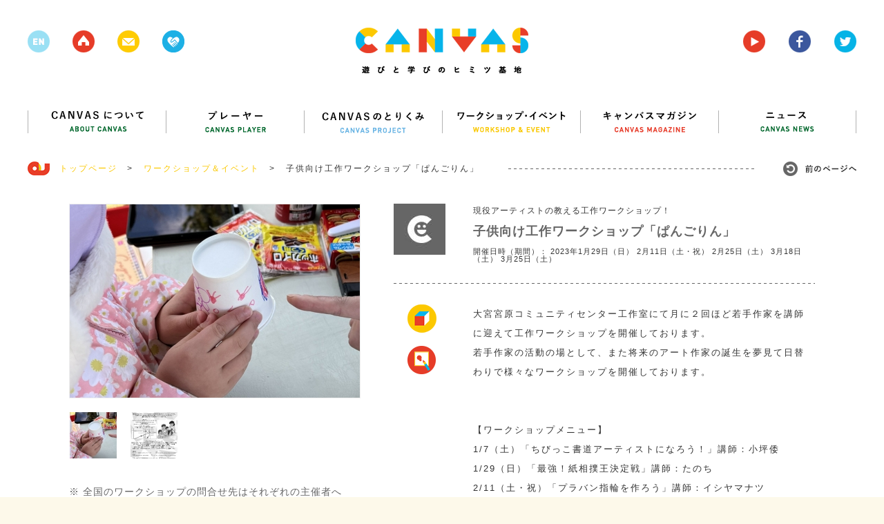

--- FILE ---
content_type: text/html; charset=UTF-8
request_url: https://canvas.ws/ws-info/28631
body_size: 224472
content:
<!DOCTYPE html>
<html lang="ja">
<head>
<meta charset="UTF-8">
<title>子供向け工作ワークショップ「ぱんごりん」 | CANVAS | 遊びと学びのヒミツ基地</title>
<meta name="keywords" content="ワークショップ,アート,芸術,美術,工作,こども,子ども,子供,キッズ,KIDS,創造,表現,教育,パソコン,ICT,IT,ネチケット,クレイアニメ,アニメ,映画,映像,コンテスト,CANVAS,遊び,あそび,参加,体験,習い事,デジタル,アナログ,サイエンス,プログラミング,研究,セミナー,キッズ,Kids,キャンバス,CANPAS,作詞,作曲,音楽,造形,クリエイティブ,創作,情報,パソコン,東大,東京大学,慶應,慶應大学,慶應義塾大学,ねんど,エコ,放課後,">
<meta name="description" content="CANVAS（キャンバス）は、こどもたちの創造・表現力をテーマにしたワークショップ・イベント、セミナーを多数、企画・開催しているNPOです。" >
<link rel="shortcut icon" href="/favicon.ico">
<link rel="stylesheet" href="https://canvas.ws/wp/wp-content/themes/canvas-wp/style.css?2024-09-09-124540">
<meta name="viewport" content="width=1200">
<meta property="og:title" content="子供向け工作ワークショップ「ぱんごりん」 |  CANVAS  | 遊びと学びのヒミツ基地"/>
<meta property="og:type" content="website"/>
<meta property="og:url" content="https://canvas.ws/ws-info/28631"/>
<meta property="og:image" content="https://canvas.ws/wp/wp-content/uploads/2023/01/FkYjstmakAAhLHO.jpg" />
<meta property="og:site_name" content="CANVAS  | 遊びと学びのヒミツ基地"/>
<meta property="og:description" content="CANVAS（キャンバス）は、こどもたちの創造・表現力をテーマにしたワークショップ・イベント、セミナーを多数、企画・開催しているNPOです。" >
<script src="https://canvas.ws/wp/wp-content/themes/canvas-wp/js/jquery.js"></script>
<script src="https://canvas.ws/wp/wp-content/themes/canvas-wp/js/share.js"></script>
<script src="https://canvas.ws/wp/wp-content/themes/canvas-wp/js/jquery.bxslider.js"></script>
<script src="https://canvas.ws/wp/wp-content/themes/canvas-wp/js/jquery.freetile.min.js"></script>
<script src="https://canvas.ws/wp/wp-content/themes/canvas-wp/js/jQueryAutoHeight.js"></script>
<script src="https://canvas.ws/wp/wp-content/themes/canvas-wp/js/jquery.highlight.js"></script>
<script src="https://canvas.ws/wp/wp-content/themes/canvas-wp/js/jquery.fancybox.js"></script>
<script src="https://canvas.ws/wp/wp-content/themes/canvas-wp/js/jquery.carouFredSel.js"></script>
<script src="https://canvas.ws/wp/wp-content/themes/canvas-wp/js/common.js?2018-07-28-063951"></script>
<script src="https://canvas.ws/wp/wp-content/themes/canvas-wp/js/smoothScroll.js"></script>
<!--[if lt IE 9]>
<script src="http://html5shiv.googlecode.com/svn/trunk/html5.js"></script>
<![endif]-->
<script src="https://canvas.ws/wp/wp-content/themes/canvas-wp/js/ga.js"></script>
<script>!function(d,s,id){var js,fjs=d.getElementsByTagName(s)[0],p=/^http:/.test(d.location)?'http':'https';if(!d.getElementById(id)){js=d.createElement(s);js.id=id;js.src=p+'://platform.twitter.com/widgets.js';fjs.parentNode.insertBefore(js,fjs);}}(document, 'script', 'twitter-wjs');</script>
<meta name='robots' content='max-image-preview:large' />
<script type="text/javascript">
/* <![CDATA[ */
window._wpemojiSettings = {"baseUrl":"https:\/\/s.w.org\/images\/core\/emoji\/15.0.3\/72x72\/","ext":".png","svgUrl":"https:\/\/s.w.org\/images\/core\/emoji\/15.0.3\/svg\/","svgExt":".svg","source":{"concatemoji":"https:\/\/canvas.ws\/wp\/wp-includes\/js\/wp-emoji-release.min.js?ver=6.6.4"}};
/*! This file is auto-generated */
!function(i,n){var o,s,e;function c(e){try{var t={supportTests:e,timestamp:(new Date).valueOf()};sessionStorage.setItem(o,JSON.stringify(t))}catch(e){}}function p(e,t,n){e.clearRect(0,0,e.canvas.width,e.canvas.height),e.fillText(t,0,0);var t=new Uint32Array(e.getImageData(0,0,e.canvas.width,e.canvas.height).data),r=(e.clearRect(0,0,e.canvas.width,e.canvas.height),e.fillText(n,0,0),new Uint32Array(e.getImageData(0,0,e.canvas.width,e.canvas.height).data));return t.every(function(e,t){return e===r[t]})}function u(e,t,n){switch(t){case"flag":return n(e,"\ud83c\udff3\ufe0f\u200d\u26a7\ufe0f","\ud83c\udff3\ufe0f\u200b\u26a7\ufe0f")?!1:!n(e,"\ud83c\uddfa\ud83c\uddf3","\ud83c\uddfa\u200b\ud83c\uddf3")&&!n(e,"\ud83c\udff4\udb40\udc67\udb40\udc62\udb40\udc65\udb40\udc6e\udb40\udc67\udb40\udc7f","\ud83c\udff4\u200b\udb40\udc67\u200b\udb40\udc62\u200b\udb40\udc65\u200b\udb40\udc6e\u200b\udb40\udc67\u200b\udb40\udc7f");case"emoji":return!n(e,"\ud83d\udc26\u200d\u2b1b","\ud83d\udc26\u200b\u2b1b")}return!1}function f(e,t,n){var r="undefined"!=typeof WorkerGlobalScope&&self instanceof WorkerGlobalScope?new OffscreenCanvas(300,150):i.createElement("canvas"),a=r.getContext("2d",{willReadFrequently:!0}),o=(a.textBaseline="top",a.font="600 32px Arial",{});return e.forEach(function(e){o[e]=t(a,e,n)}),o}function t(e){var t=i.createElement("script");t.src=e,t.defer=!0,i.head.appendChild(t)}"undefined"!=typeof Promise&&(o="wpEmojiSettingsSupports",s=["flag","emoji"],n.supports={everything:!0,everythingExceptFlag:!0},e=new Promise(function(e){i.addEventListener("DOMContentLoaded",e,{once:!0})}),new Promise(function(t){var n=function(){try{var e=JSON.parse(sessionStorage.getItem(o));if("object"==typeof e&&"number"==typeof e.timestamp&&(new Date).valueOf()<e.timestamp+604800&&"object"==typeof e.supportTests)return e.supportTests}catch(e){}return null}();if(!n){if("undefined"!=typeof Worker&&"undefined"!=typeof OffscreenCanvas&&"undefined"!=typeof URL&&URL.createObjectURL&&"undefined"!=typeof Blob)try{var e="postMessage("+f.toString()+"("+[JSON.stringify(s),u.toString(),p.toString()].join(",")+"));",r=new Blob([e],{type:"text/javascript"}),a=new Worker(URL.createObjectURL(r),{name:"wpTestEmojiSupports"});return void(a.onmessage=function(e){c(n=e.data),a.terminate(),t(n)})}catch(e){}c(n=f(s,u,p))}t(n)}).then(function(e){for(var t in e)n.supports[t]=e[t],n.supports.everything=n.supports.everything&&n.supports[t],"flag"!==t&&(n.supports.everythingExceptFlag=n.supports.everythingExceptFlag&&n.supports[t]);n.supports.everythingExceptFlag=n.supports.everythingExceptFlag&&!n.supports.flag,n.DOMReady=!1,n.readyCallback=function(){n.DOMReady=!0}}).then(function(){return e}).then(function(){var e;n.supports.everything||(n.readyCallback(),(e=n.source||{}).concatemoji?t(e.concatemoji):e.wpemoji&&e.twemoji&&(t(e.twemoji),t(e.wpemoji)))}))}((window,document),window._wpemojiSettings);
/* ]]> */
</script>
<style id='wp-emoji-styles-inline-css' type='text/css'>
img.wp-smiley, img.emoji {
display: inline !important;
border: none !important;
box-shadow: none !important;
height: 1em !important;
width: 1em !important;
margin: 0 0.07em !important;
vertical-align: -0.1em !important;
background: none !important;
padding: 0 !important;
}
</style>
<link rel='stylesheet' id='wp-block-library-css' href='https://canvas.ws/wp/wp-includes/css/dist/block-library/style.min.css?ver=6.6.4' type='text/css' media='all' />
<style id='classic-theme-styles-inline-css' type='text/css'>
/*! This file is auto-generated */
.wp-block-button__link{color:#fff;background-color:#32373c;border-radius:9999px;box-shadow:none;text-decoration:none;padding:calc(.667em + 2px) calc(1.333em + 2px);font-size:1.125em}.wp-block-file__button{background:#32373c;color:#fff;text-decoration:none}
</style>
<style id='global-styles-inline-css' type='text/css'>
:root{--wp--preset--aspect-ratio--square: 1;--wp--preset--aspect-ratio--4-3: 4/3;--wp--preset--aspect-ratio--3-4: 3/4;--wp--preset--aspect-ratio--3-2: 3/2;--wp--preset--aspect-ratio--2-3: 2/3;--wp--preset--aspect-ratio--16-9: 16/9;--wp--preset--aspect-ratio--9-16: 9/16;--wp--preset--color--black: #000000;--wp--preset--color--cyan-bluish-gray: #abb8c3;--wp--preset--color--white: #ffffff;--wp--preset--color--pale-pink: #f78da7;--wp--preset--color--vivid-red: #cf2e2e;--wp--preset--color--luminous-vivid-orange: #ff6900;--wp--preset--color--luminous-vivid-amber: #fcb900;--wp--preset--color--light-green-cyan: #7bdcb5;--wp--preset--color--vivid-green-cyan: #00d084;--wp--preset--color--pale-cyan-blue: #8ed1fc;--wp--preset--color--vivid-cyan-blue: #0693e3;--wp--preset--color--vivid-purple: #9b51e0;--wp--preset--gradient--vivid-cyan-blue-to-vivid-purple: linear-gradient(135deg,rgba(6,147,227,1) 0%,rgb(155,81,224) 100%);--wp--preset--gradient--light-green-cyan-to-vivid-green-cyan: linear-gradient(135deg,rgb(122,220,180) 0%,rgb(0,208,130) 100%);--wp--preset--gradient--luminous-vivid-amber-to-luminous-vivid-orange: linear-gradient(135deg,rgba(252,185,0,1) 0%,rgba(255,105,0,1) 100%);--wp--preset--gradient--luminous-vivid-orange-to-vivid-red: linear-gradient(135deg,rgba(255,105,0,1) 0%,rgb(207,46,46) 100%);--wp--preset--gradient--very-light-gray-to-cyan-bluish-gray: linear-gradient(135deg,rgb(238,238,238) 0%,rgb(169,184,195) 100%);--wp--preset--gradient--cool-to-warm-spectrum: linear-gradient(135deg,rgb(74,234,220) 0%,rgb(151,120,209) 20%,rgb(207,42,186) 40%,rgb(238,44,130) 60%,rgb(251,105,98) 80%,rgb(254,248,76) 100%);--wp--preset--gradient--blush-light-purple: linear-gradient(135deg,rgb(255,206,236) 0%,rgb(152,150,240) 100%);--wp--preset--gradient--blush-bordeaux: linear-gradient(135deg,rgb(254,205,165) 0%,rgb(254,45,45) 50%,rgb(107,0,62) 100%);--wp--preset--gradient--luminous-dusk: linear-gradient(135deg,rgb(255,203,112) 0%,rgb(199,81,192) 50%,rgb(65,88,208) 100%);--wp--preset--gradient--pale-ocean: linear-gradient(135deg,rgb(255,245,203) 0%,rgb(182,227,212) 50%,rgb(51,167,181) 100%);--wp--preset--gradient--electric-grass: linear-gradient(135deg,rgb(202,248,128) 0%,rgb(113,206,126) 100%);--wp--preset--gradient--midnight: linear-gradient(135deg,rgb(2,3,129) 0%,rgb(40,116,252) 100%);--wp--preset--font-size--small: 13px;--wp--preset--font-size--medium: 20px;--wp--preset--font-size--large: 36px;--wp--preset--font-size--x-large: 42px;--wp--preset--spacing--20: 0.44rem;--wp--preset--spacing--30: 0.67rem;--wp--preset--spacing--40: 1rem;--wp--preset--spacing--50: 1.5rem;--wp--preset--spacing--60: 2.25rem;--wp--preset--spacing--70: 3.38rem;--wp--preset--spacing--80: 5.06rem;--wp--preset--shadow--natural: 6px 6px 9px rgba(0, 0, 0, 0.2);--wp--preset--shadow--deep: 12px 12px 50px rgba(0, 0, 0, 0.4);--wp--preset--shadow--sharp: 6px 6px 0px rgba(0, 0, 0, 0.2);--wp--preset--shadow--outlined: 6px 6px 0px -3px rgba(255, 255, 255, 1), 6px 6px rgba(0, 0, 0, 1);--wp--preset--shadow--crisp: 6px 6px 0px rgba(0, 0, 0, 1);}:where(.is-layout-flex){gap: 0.5em;}:where(.is-layout-grid){gap: 0.5em;}body .is-layout-flex{display: flex;}.is-layout-flex{flex-wrap: wrap;align-items: center;}.is-layout-flex > :is(*, div){margin: 0;}body .is-layout-grid{display: grid;}.is-layout-grid > :is(*, div){margin: 0;}:where(.wp-block-columns.is-layout-flex){gap: 2em;}:where(.wp-block-columns.is-layout-grid){gap: 2em;}:where(.wp-block-post-template.is-layout-flex){gap: 1.25em;}:where(.wp-block-post-template.is-layout-grid){gap: 1.25em;}.has-black-color{color: var(--wp--preset--color--black) !important;}.has-cyan-bluish-gray-color{color: var(--wp--preset--color--cyan-bluish-gray) !important;}.has-white-color{color: var(--wp--preset--color--white) !important;}.has-pale-pink-color{color: var(--wp--preset--color--pale-pink) !important;}.has-vivid-red-color{color: var(--wp--preset--color--vivid-red) !important;}.has-luminous-vivid-orange-color{color: var(--wp--preset--color--luminous-vivid-orange) !important;}.has-luminous-vivid-amber-color{color: var(--wp--preset--color--luminous-vivid-amber) !important;}.has-light-green-cyan-color{color: var(--wp--preset--color--light-green-cyan) !important;}.has-vivid-green-cyan-color{color: var(--wp--preset--color--vivid-green-cyan) !important;}.has-pale-cyan-blue-color{color: var(--wp--preset--color--pale-cyan-blue) !important;}.has-vivid-cyan-blue-color{color: var(--wp--preset--color--vivid-cyan-blue) !important;}.has-vivid-purple-color{color: var(--wp--preset--color--vivid-purple) !important;}.has-black-background-color{background-color: var(--wp--preset--color--black) !important;}.has-cyan-bluish-gray-background-color{background-color: var(--wp--preset--color--cyan-bluish-gray) !important;}.has-white-background-color{background-color: var(--wp--preset--color--white) !important;}.has-pale-pink-background-color{background-color: var(--wp--preset--color--pale-pink) !important;}.has-vivid-red-background-color{background-color: var(--wp--preset--color--vivid-red) !important;}.has-luminous-vivid-orange-background-color{background-color: var(--wp--preset--color--luminous-vivid-orange) !important;}.has-luminous-vivid-amber-background-color{background-color: var(--wp--preset--color--luminous-vivid-amber) !important;}.has-light-green-cyan-background-color{background-color: var(--wp--preset--color--light-green-cyan) !important;}.has-vivid-green-cyan-background-color{background-color: var(--wp--preset--color--vivid-green-cyan) !important;}.has-pale-cyan-blue-background-color{background-color: var(--wp--preset--color--pale-cyan-blue) !important;}.has-vivid-cyan-blue-background-color{background-color: var(--wp--preset--color--vivid-cyan-blue) !important;}.has-vivid-purple-background-color{background-color: var(--wp--preset--color--vivid-purple) !important;}.has-black-border-color{border-color: var(--wp--preset--color--black) !important;}.has-cyan-bluish-gray-border-color{border-color: var(--wp--preset--color--cyan-bluish-gray) !important;}.has-white-border-color{border-color: var(--wp--preset--color--white) !important;}.has-pale-pink-border-color{border-color: var(--wp--preset--color--pale-pink) !important;}.has-vivid-red-border-color{border-color: var(--wp--preset--color--vivid-red) !important;}.has-luminous-vivid-orange-border-color{border-color: var(--wp--preset--color--luminous-vivid-orange) !important;}.has-luminous-vivid-amber-border-color{border-color: var(--wp--preset--color--luminous-vivid-amber) !important;}.has-light-green-cyan-border-color{border-color: var(--wp--preset--color--light-green-cyan) !important;}.has-vivid-green-cyan-border-color{border-color: var(--wp--preset--color--vivid-green-cyan) !important;}.has-pale-cyan-blue-border-color{border-color: var(--wp--preset--color--pale-cyan-blue) !important;}.has-vivid-cyan-blue-border-color{border-color: var(--wp--preset--color--vivid-cyan-blue) !important;}.has-vivid-purple-border-color{border-color: var(--wp--preset--color--vivid-purple) !important;}.has-vivid-cyan-blue-to-vivid-purple-gradient-background{background: var(--wp--preset--gradient--vivid-cyan-blue-to-vivid-purple) !important;}.has-light-green-cyan-to-vivid-green-cyan-gradient-background{background: var(--wp--preset--gradient--light-green-cyan-to-vivid-green-cyan) !important;}.has-luminous-vivid-amber-to-luminous-vivid-orange-gradient-background{background: var(--wp--preset--gradient--luminous-vivid-amber-to-luminous-vivid-orange) !important;}.has-luminous-vivid-orange-to-vivid-red-gradient-background{background: var(--wp--preset--gradient--luminous-vivid-orange-to-vivid-red) !important;}.has-very-light-gray-to-cyan-bluish-gray-gradient-background{background: var(--wp--preset--gradient--very-light-gray-to-cyan-bluish-gray) !important;}.has-cool-to-warm-spectrum-gradient-background{background: var(--wp--preset--gradient--cool-to-warm-spectrum) !important;}.has-blush-light-purple-gradient-background{background: var(--wp--preset--gradient--blush-light-purple) !important;}.has-blush-bordeaux-gradient-background{background: var(--wp--preset--gradient--blush-bordeaux) !important;}.has-luminous-dusk-gradient-background{background: var(--wp--preset--gradient--luminous-dusk) !important;}.has-pale-ocean-gradient-background{background: var(--wp--preset--gradient--pale-ocean) !important;}.has-electric-grass-gradient-background{background: var(--wp--preset--gradient--electric-grass) !important;}.has-midnight-gradient-background{background: var(--wp--preset--gradient--midnight) !important;}.has-small-font-size{font-size: var(--wp--preset--font-size--small) !important;}.has-medium-font-size{font-size: var(--wp--preset--font-size--medium) !important;}.has-large-font-size{font-size: var(--wp--preset--font-size--large) !important;}.has-x-large-font-size{font-size: var(--wp--preset--font-size--x-large) !important;}
:where(.wp-block-post-template.is-layout-flex){gap: 1.25em;}:where(.wp-block-post-template.is-layout-grid){gap: 1.25em;}
:where(.wp-block-columns.is-layout-flex){gap: 2em;}:where(.wp-block-columns.is-layout-grid){gap: 2em;}
:root :where(.wp-block-pullquote){font-size: 1.5em;line-height: 1.6;}
</style>
<link rel="https://api.w.org/" href="https://canvas.ws/wp-json/" /><link rel="EditURI" type="application/rsd+xml" title="RSD" href="https://canvas.ws/wp/xmlrpc.php?rsd" />
<link rel="canonical" href="https://canvas.ws/ws-info/28631" />
<link rel='shortlink' href='https://canvas.ws/?p=28631' />
<link rel="alternate" title="oEmbed (JSON)" type="application/json+oembed" href="https://canvas.ws/wp-json/oembed/1.0/embed?url=https%3A%2F%2Fcanvas.ws%2Fws-info%2F28631" />
<link rel="alternate" title="oEmbed (XML)" type="text/xml+oembed" href="https://canvas.ws/wp-json/oembed/1.0/embed?url=https%3A%2F%2Fcanvas.ws%2Fws-info%2F28631&#038;format=xml" />
<script type="text/javascript">
window._se_plugin_version = '8.1.9';
</script>
</head>
<body class="ws-info-template-default single single-ws-info postid-28631">
<div id="fb-root"></div>
<script>(function(d, s, id) {
var js, fjs = d.getElementsByTagName(s)[0];
if (d.getElementById(id)) return;
js = d.createElement(s); js.id = id;
js.src = "//connect.facebook.net/ja_JP/sdk.js#xfbml=1&version=v2.3";
fjs.parentNode.insertBefore(js, fjs);
}(document, 'script', 'facebook-jssdk'));</script>
<div class="whiteWrp"></div>
<div class="cWrp">
<!--header-->
<header>
<h1><a href="https://canvas.ws/"><img src="https://canvas.ws/wp/wp-content/themes/canvas-wp/images/common/logo.png" alt="canvas 遊びと学びのヒミツ基地"></a></h1>
<ul class="hicon">
<li class="nlk"><img src="https://canvas.ws/wp/wp-content/themes/canvas-wp/images/common/h-icon-1.png"></li>
<li><a href="https://canvas.ws/"><img src="https://canvas.ws/wp/wp-content/themes/canvas-wp/images/common/h-icon-2.png"></a></li>
<li><a href="" class="js-cmnContact"><img src="https://canvas.ws/wp/wp-content/themes/canvas-wp/images/common/h-icon-3.png"></a></li>
<li><a href="http://canvas.ws/pickup/" target="_blank"><img src="https://canvas.ws/wp/wp-content/themes/canvas-wp/images/common/h-icon-pickup.png"></a></li>
</ul>
<ul class="hiconRight">
<li><a href="https://www.youtube.com/channel/UCz-AoFXzg6r5MKiztpmpcLw" target="_blank"><img src="https://canvas.ws/wp/wp-content/themes/canvas-wp/images/common/h-icon-4.png"></a></li>
<li><a href="http://www.facebook.com/canvas.jp" target="_blank"><img src="https://canvas.ws/wp/wp-content/themes/canvas-wp/images/common/h-icon-5.png"></a></li>
<li><a href="https://twitter.com/canvas_kids" target="_blank"><img src="https://canvas.ws/wp/wp-content/themes/canvas-wp/images/common/h-icon-6.png"></a></li>
</ul>
<div class="cl"></div>
</header>
<!--/header-->
<div id="contentsWrp">
<article class="workshopArticle othrPost">
<!--
mainBlock
-->
<div class="mainBlock">
<!--nav-->
<nav id="gnav">
<ul>
<li><a href="https://canvas.ws/about/"><img src="https://canvas.ws/wp/wp-content/themes/canvas-wp/images/common/nav1.png" alt="CANVASについて"></a></li>
<li><a href="https://canvas.ws/player/"><img src="https://canvas.ws/wp/wp-content/themes/canvas-wp/images/common/nav2.png" alt="プレイヤー"></a></li>
<li><a href="https://canvas.ws/project/"><img src="https://canvas.ws/wp/wp-content/themes/canvas-wp/images/common/nav3.png" alt="CANVASのとりくみ"></a></li>
<li><a href="https://canvas.ws/workshop/"><img src="https://canvas.ws/wp/wp-content/themes/canvas-wp/images/common/nav4.png" alt="ワークショップ・イベント"></a></li>
<li><a href="https://canvas.ws/magazine/"><img src="https://canvas.ws/wp/wp-content/themes/canvas-wp/images/common/nav5.png" alt="キャンバスマガジン"></a></li>
<li class="last"><a href="https://canvas.ws/news/"><img src="https://canvas.ws/wp/wp-content/themes/canvas-wp/images/common/nav6.png" alt="ニュース"></a></li>
</ul>
</nav>
<!--/nav-->
<ul class="ftStmp">
<li class="js-hb"><a href="https://canvas.ws/" class="historyback ro"><img src="https://canvas.ws/wp/wp-content/themes/canvas-wp/images/common/hb-btn.jpg" alt="前のページヘ"></a></li>
<li><img src="https://canvas.ws/wp/wp-content/themes/canvas-wp/images/common/icon-footstamp.jpg">　<a href="https://canvas.ws/">トップページ</a>　&gt;</li>
<li><a href="https://canvas.ws/workshop/">ワークショップ＆イベント</a>　&gt;</li>
<li>子供向け工作ワークショップ「ぱんごりん」</li>
</ul>
<div class="evtBlockWrp">
<!--
evtMainBlock
-->
<div class="evtMainBlock">
<div class="evtBlock">
<!--leftBlock-->
<div class="leftBlock">
<div id="workshopImgBlock">
<ul class="workshop-slider">
<li>
<img width="420" height="280" src="https://canvas.ws/wp/wp-content/uploads/2023/01/FkYjstmakAAhLHO-420x280.jpg" class="attachment-workshop-imglarge size-workshop-imglarge" alt="" decoding="async" fetchpriority="high" srcset="https://canvas.ws/wp/wp-content/uploads/2023/01/FkYjstmakAAhLHO-420x280.jpg 420w, https://canvas.ws/wp/wp-content/uploads/2023/01/FkYjstmakAAhLHO-270x180.jpg 270w, https://canvas.ws/wp/wp-content/uploads/2023/01/FkYjstmakAAhLHO-600x400.jpg 600w, https://canvas.ws/wp/wp-content/uploads/2023/01/FkYjstmakAAhLHO-285x190.jpg 285w" sizes="(max-width: 420px) 100vw, 420px" />									</li>
<li>
<img width="420" height="280" src="https://canvas.ws/wp/wp-content/uploads/2023/01/auaua--420x280.jpg" class="attachment-workshop-imglarge size-workshop-imglarge" alt="" decoding="async" srcset="https://canvas.ws/wp/wp-content/uploads/2023/01/auaua--420x280.jpg 420w, https://canvas.ws/wp/wp-content/uploads/2023/01/auaua--270x180.jpg 270w, https://canvas.ws/wp/wp-content/uploads/2023/01/auaua--600x400.jpg 600w, https://canvas.ws/wp/wp-content/uploads/2023/01/auaua--285x190.jpg 285w" sizes="(max-width: 420px) 100vw, 420px" />									</li>
</ul>
<ul class="workshop-pager">
<li>
<a data-slide-index="0" href="">
<img width="68" height="67" src="https://canvas.ws/wp/wp-content/uploads/2023/01/FkYjstmakAAhLHO-68x67.jpg" class="attachment-workshop-imgthum size-workshop-imgthum" alt="" decoding="async" srcset="https://canvas.ws/wp/wp-content/uploads/2023/01/FkYjstmakAAhLHO-68x67.jpg 68w, https://canvas.ws/wp/wp-content/uploads/2023/01/FkYjstmakAAhLHO-150x150.jpg 150w, https://canvas.ws/wp/wp-content/uploads/2023/01/FkYjstmakAAhLHO-300x300.jpg 300w, https://canvas.ws/wp/wp-content/uploads/2023/01/FkYjstmakAAhLHO-86x86.jpg 86w, https://canvas.ws/wp/wp-content/uploads/2023/01/FkYjstmakAAhLHO-188x188.jpg 188w, https://canvas.ws/wp/wp-content/uploads/2023/01/FkYjstmakAAhLHO-67x67.jpg 67w, https://canvas.ws/wp/wp-content/uploads/2023/01/FkYjstmakAAhLHO-100x100.jpg 100w" sizes="(max-width: 68px) 100vw, 68px" />									</a>
</li>
<li>
<a data-slide-index="1" href="">
<img width="68" height="67" src="https://canvas.ws/wp/wp-content/uploads/2023/01/auaua--68x67.jpg" class="attachment-workshop-imgthum size-workshop-imgthum" alt="" decoding="async" loading="lazy" srcset="https://canvas.ws/wp/wp-content/uploads/2023/01/auaua--68x67.jpg 68w, https://canvas.ws/wp/wp-content/uploads/2023/01/auaua--150x150.jpg 150w, https://canvas.ws/wp/wp-content/uploads/2023/01/auaua--300x300.jpg 300w, https://canvas.ws/wp/wp-content/uploads/2023/01/auaua--86x86.jpg 86w, https://canvas.ws/wp/wp-content/uploads/2023/01/auaua--188x188.jpg 188w, https://canvas.ws/wp/wp-content/uploads/2023/01/auaua--67x67.jpg 67w, https://canvas.ws/wp/wp-content/uploads/2023/01/auaua--100x100.jpg 100w" sizes="(max-width: 68px) 100vw, 68px" />									</a>
</li>
</ul>
</div>
<dl class="ws-infoTxt">
<dt>※ 全国のワークショップの問合せ先はそれぞれの主催者へ</dt>
<dd>ＣＡＮＶＡＳではワークショップ・イベントの紹介のみ行っています。お問い合わせ・ご連絡は各イベント主催者様へお願いします。</dd>
</dl>
<div id="evtInfo">
<ul class="tab">
<li><span>団体紹介</span></li>
<li><span>その他</span></li>
</ul>
<ul class="tabContent">
<li><div class="inner">
子供に向けたアート・工作の教室です。
日替わりで様々な物を創ったりします。
<p>主催団体：NPO法人エガキツクル<a href="http://egaki-tsukuru.art/" target="_blank">http://egaki-tsukuru.art/</a></p><p>毎回日替わりで様々な講師が様々なワークショップを開催します。</p>									</div></li>
<li><div class="inner">
絵の具やクレヨンなどを使う事もありますので汚れてもいい服装でお越しください。									</div></li>
</ul>
</div>
<ul class="dTags"><li class="ttl">キーワード</li><li class="ro"><a href="https://canvas.ws/tag/%e5%9f%bc%e7%8e%89%e7%9c%8c" rel="tag">埼玉県</a></li><li class="ro"><a href="https://canvas.ws/tag/%e7%b5%b5%e7%94%bb" rel="tag">絵画</a></li><li class="ro"><a href="https://canvas.ws/tag/%e9%80%a0%e5%bd%a2" rel="tag">造形</a></li></ul>
</div>
<!--/leftBlock-->
<!--rightBlock-->
<div class="rightBlock">
<div id="evtTop">
<div class="img"><img src="https://canvas.ws/wp/wp-content/themes/canvas-wp/images/workshop/other-evt-icon.jpg"></div>
<div class="txtBlock">
<div class="sTtl">現役アーティストの教える工作ワークショップ！</div>
<div class="ttl js-delBr">子供向け工作ワークショップ「ぱんごりん」</div>
<div class="date">開催日時（期間）： 2023年1月29日（日） 2月11日（土・祝） 2月25日（土） 3月18日（土） 3月25日（土）</div>
</div>
</div>
<div class="txtBlock1">
<ul class="icon">
<!--evticon-->
<li><a href="https://canvas.ws/workshop-category/造形"><img src="https://canvas.ws/wp/wp-content/themes/canvas-wp/images/workshop/cat-icon3.png"></a></li>
<li><a href="https://canvas.ws/workshop-category/絵画"><img src="https://canvas.ws/wp/wp-content/themes/canvas-wp/images/workshop/cat-icon-kaiga.png"></a></li>
<!--/evticon-->
</ul>
<div class="txtarea">
<p>大宮宮原コミュニティセンター工作室にて月に２回ほど若手作家を講師に迎えて工作ワークショップを開催しております。<br />
若手作家の活動の場として、また将来のアート作家の誕生を夢見て日替わりで様々なワークショップを開催しております。<br />
<br />
<br />
【ワークショップメニュー】<br />
1/7（土）「ちびっこ書道アーティストになろう！」講師：小坪倭<br />
1/29（日）「最強！紙相撲王決定戦」講師：たのち<br />
2/11（土・祝）「プラバン指輪を作ろう」講師：イシヤマナツ<br />
2/25（土）「好きな色に守ってもらうお守りを作ろう」講師：みこ<br />
3/18（土）「未定」講師：おおはましのぶ<br />
3/25（土）「未定」講師：椎名直行</p>
<ul class="snsList">
<li>
<a href="https://twitter.com/share" class="twitter-share-button" data-url="https://canvas.ws/ws-info/28631" data-text="子供向け工作ワークショップ「ぱんごりん」" data-count="none">Tweet</a>
</li>
<li><div class="fb-like" data-href="https://canvas.ws/ws-info/28631" data-layout="button" data-action="like" data-show-faces="false" data-share="true"></div></li>																	</ul>
</div>
</div>
<div class="txtBlock2">
<dl>
<dt><span>公式サイト</span></dt>
<dd>
<a target="_balnk" href="http://egaki-tsukuru.art/?page_id=131">http://egaki-tsukuru.art/?page_id=131</a>
</dd>
</dl>
</div>
<div class="txtBlock3">
<dl>
<dt><span>会場</span></dt>
<dd>
<p><a href="https://saitama-culture.jp/miyahara-com/" target="_blank">宮原コミュニティセンター工作室</a></p>
<span>
埼玉県さいたま市北区吉野町2-195-1											（ <a href="https://www.google.co.jp/maps/search/埼玉県さいたま市北区吉野町2-195-1" target="_blank">google map</a> ）
</span>
</dd>
</dl>
</div>
<div class="txtBlock4">
<div class="fixInner">
<dl class="fix">
<dt><span>時間</span></dt>
<dd>①10:00～11:30 ②12:30～14:00 ③14:30～16:00</dd>
</dl>
</div>
<dl class="taisyo">
<dt><span>対象</span></dt>
<dd>
4歳くらい～小学校低学年くらいまで																			</dd>
</dl>
<dl>
<dt><span>定員</span></dt>
<dd>各回20名</dd>
</dl>
<dl class="sankahi">
<dt><span>参加費</span></dt>
<dd>999円																		</dd>
</dl>
<dl class="othr">
<dt><span>申込締切</span></dt>
<dd><p>各回前日までにお申し込みください</p>
</dd>
</dl>										
<dl class="othr">
<dt><span>申込</span></dt>
<dd><p>ウェブサイトからお申込みください</p>
<p><a href="https://forms.gle/NuWuyWA8NnwmxyDj8" target="_blank">https://forms.gle/NuWuyWA8NnwmxyDj8</a></p>
</dd>
</dl>										
<dl class="othr">
<dt><span>問い合わせ</span></dt>
<dd><p>　TEL：070-2234-3535<br />mail：jiko.npo@gmail.com</p>
</dd>
</dl>										
</div>
<div class="txtBlock5">
<div class="fixInner">
<dl>
<dt><span>主催</span></dt>
<dd>NPO法人エガキツクル</dd>
</dl>
</div>
</div>
<!--終了-->
</div>
<!--rightBlock-->
</div>
</div>
<!--
/evtMainBlock
-->
</div>
<!--/evtBlockWrp-->
<section class="finishBlock">
<h1 class="ttl"><img src="https://canvas.ws/wp/wp-content/themes/canvas-wp/images/workshop/finish-ttl.png" alt="このワークショップは終了いたしました。ご来場いただいたみなさま、ありがとうございました。"></h1>
<div class="txtBlock">
</div>
</section>
<!--/finishBlock-->
</div>
<!--
/mainBlock
-->
<!--
toformBlock
-->
<!--
/toformBlock
-->
<div class="cl"></div>
<section>
<!---->
<ul class="cmnList js-ah">
<li class="thumBox workshop ws-info">
<div class="inner lnkBox">
<div class="img">
<img width="270" height="180" src="https://canvas.ws/wp/wp-content/uploads/2025/10/ひらめく道場-270x180.jpg" class="attachment-post-thumbnail size-post-thumbnail wp-post-image" alt="" decoding="async" loading="lazy" srcset="https://canvas.ws/wp/wp-content/uploads/2025/10/ひらめく道場-270x180.jpg 270w, https://canvas.ws/wp/wp-content/uploads/2025/10/ひらめく道場-300x200.jpg 300w, https://canvas.ws/wp/wp-content/uploads/2025/10/ひらめく道場-310x207.jpg 310w, https://canvas.ws/wp/wp-content/uploads/2025/10/ひらめく道場-285x190.jpg 285w, https://canvas.ws/wp/wp-content/uploads/2025/10/ひらめく道場.jpg 420w" sizes="(max-width: 270px) 100vw, 270px" />						
</div>
<div class="ttl">CCBTx SOCIAL INNOVATION WEEK 2025 ひらめく☆道場 特別編</div>
<p class="sTtl">テクノロジーを使って何ができるのか、テクノロジーとの出会いから活用・表現方法までを学びながら、実際に手を動かし制作に取り組みます！</p>
<div class="txt">
日時：2025年11月2日(日)<br>
会場：シビック・クリエイティブ・ベース東京［CCBT]　オープンスペース				 <br>
主催：東京都、シビック・クリエイティブ・ベース東京［CCBT］（公益財団法人東京都歴史文化財団 アーツカウンシル東京）、一般社団法人 渋谷未来デザイン							</div>
<a href="https://canvas.ws/ws-info/32754"></a>
</div>
<ul class="tags"><li><a href="https://canvas.ws/tag/%e3%83%86%e3%82%af%e3%83%8e%e3%83%ad%e3%82%b8%e3%83%bc" rel="tag">テクノロジー</a> , </li><li><a href="https://canvas.ws/tag/%e3%83%97%e3%83%ad%e3%82%b0%e3%83%a9%e3%83%9f%e3%83%b3%e3%82%b0" rel="tag">プログラミング</a></li></ul>
<div class="thumBtm">
<div class="catLnk"><p class="ro"><a href="https://canvas.ws/workshop-genre/%e3%83%af%e3%83%bc%e3%82%af%e3%82%b7%e3%83%a7%e3%83%83%e3%83%97" rel="tag">ワークショップ</a></p></div>
<div class="date">2025.10.31 FRI UPDATE</div>
</div>
</li>
<li class="thumBox workshop ws-info">
<div class="inner lnkBox">
<div class="img">
<img width="270" height="180" src="https://canvas.ws/wp/wp-content/uploads/2025/10/子ども向けワークショップ！テーマはジャングル！-270x180.png" class="attachment-post-thumbnail size-post-thumbnail wp-post-image" alt="" decoding="async" loading="lazy" srcset="https://canvas.ws/wp/wp-content/uploads/2025/10/子ども向けワークショップ！テーマはジャングル！-270x180.png 270w, https://canvas.ws/wp/wp-content/uploads/2025/10/子ども向けワークショップ！テーマはジャングル！-600x400.png 600w, https://canvas.ws/wp/wp-content/uploads/2025/10/子ども向けワークショップ！テーマはジャングル！-420x280.png 420w, https://canvas.ws/wp/wp-content/uploads/2025/10/子ども向けワークショップ！テーマはジャングル！-285x190.png 285w" sizes="(max-width: 270px) 100vw, 270px" />						
</div>
<div class="ttl">子ども向けワークショップ！テーマはジャングル！</div>
<p class="sTtl">スウェーデン系フィンランド人文化ウィーク関連イベント</p>
<div class="txt">
日時：2025年11月3日（月）<br>
会場：象の鼻テラス				 <br>
主催：フィンランドセンター Finnish Institute in Japan							</div>
<a href="https://canvas.ws/ws-info/32752"></a>
</div>
<ul class="tags"><li><a href="https://canvas.ws/tag/%e8%aa%ad%e3%81%bf%e8%81%9e%e3%81%8b%e3%81%9b" rel="tag">読み聞かせ</a> , </li><li><a href="https://canvas.ws/tag/%e3%83%9a%e3%83%bc%e3%83%91%e3%83%bc%e3%82%af%e3%83%a9%e3%83%95%e3%83%88" rel="tag">ペーパークラフト</a></li></ul>
<div class="thumBtm">
<div class="catLnk"><p class="ro"><a href="https://canvas.ws/workshop-genre/%e3%83%af%e3%83%bc%e3%82%af%e3%82%b7%e3%83%a7%e3%83%83%e3%83%97" rel="tag">ワークショップ</a></p></div>
<div class="date">2025.10.31 FRI UPDATE</div>
</div>
</li>
<li class="thumBox workshop ws-info">
<div class="inner lnkBox">
<div class="img">
<img width="270" height="180" src="https://canvas.ws/wp/wp-content/uploads/2025/10/文書2-270x180.jpg" class="attachment-post-thumbnail size-post-thumbnail wp-post-image" alt="" decoding="async" loading="lazy" srcset="https://canvas.ws/wp/wp-content/uploads/2025/10/文書2-270x180.jpg 270w, https://canvas.ws/wp/wp-content/uploads/2025/10/文書2-600x400.jpg 600w, https://canvas.ws/wp/wp-content/uploads/2025/10/文書2-420x280.jpg 420w, https://canvas.ws/wp/wp-content/uploads/2025/10/文書2-285x190.jpg 285w" sizes="(max-width: 270px) 100vw, 270px" />						
<div class="status"><p>受付終了</p></div>
</div>
<div class="ttl">クリスマスキャンドルをつくろう！</div>
<p class="sTtl">自由にアートふれあい体験、3歳～15歳向け工作アートワークショップ♪</p>
<div class="txt">
日時：2025年11月23日（日）<br>
会場：諸聖徒こどもの家				 <br>
主催：NPO法人Woods							</div>
<a href="https://canvas.ws/ws-info/32737"></a>
</div>
<ul class="tags"><li><a href="https://canvas.ws/tag/%e3%83%87%e3%82%b6%e3%82%a4%e3%83%b3%e3%80%80%e3%80%81%e9%80%a0%e5%bd%a2" rel="tag">デザイン　、造形</a> , </li><li><a href="https://canvas.ws/tag/%e3%82%af%e3%83%aa%e3%82%b9%e3%83%9e%e3%82%b9" rel="tag">クリスマス</a></li></ul>
<div class="thumBtm">
<div class="catLnk"><p class="ro"><a href="https://canvas.ws/workshop-genre/%e3%83%af%e3%83%bc%e3%82%af%e3%82%b7%e3%83%a7%e3%83%83%e3%83%97" rel="tag">ワークショップ</a></p></div>
<div class="date">2025.10.27 MON UPDATE</div>
</div>
</li>
<li class="thumBox workshop ws-info">
<div class="inner lnkBox">
<div class="img">
<img width="270" height="180" src="https://canvas.ws/wp/wp-content/uploads/2025/10/1025-270x180.jpg" class="attachment-post-thumbnail size-post-thumbnail wp-post-image" alt="" decoding="async" loading="lazy" srcset="https://canvas.ws/wp/wp-content/uploads/2025/10/1025-270x180.jpg 270w, https://canvas.ws/wp/wp-content/uploads/2025/10/1025-600x400.jpg 600w, https://canvas.ws/wp/wp-content/uploads/2025/10/1025-420x280.jpg 420w, https://canvas.ws/wp/wp-content/uploads/2025/10/1025-285x190.jpg 285w" sizes="(max-width: 270px) 100vw, 270px" />						
</div>
<div class="ttl">おねがい❤　サンタさんへ お手紙をかいてみよう！</div>
<div class="txt">
日時：2025年11月24日（月・祝）<br>
会場：新開地アートひろば　１F・てててパーク				 <br>
主催：新開地アートひろば							</div>
<a href="https://canvas.ws/ws-info/32735"></a>
</div>
<ul class="tags"><li><a href="https://canvas.ws/tag/%e3%82%af%e3%83%aa%e3%82%b9%e3%83%9e%e3%82%b9" rel="tag">クリスマス</a></li></ul>
<div class="thumBtm">
<div class="catLnk"><p class="ro"><a href="https://canvas.ws/workshop-genre/%e3%83%af%e3%83%bc%e3%82%af%e3%82%b7%e3%83%a7%e3%83%83%e3%83%97" rel="tag">ワークショップ</a></p></div>
<div class="date">2025.10.27 MON UPDATE</div>
</div>
</li>
<li class="thumBox workshop ws-info">
<div class="inner lnkBox">
<div class="img">
<img width="270" height="180" src="https://canvas.ws/wp/wp-content/uploads/2025/10/top2-270x180.jpg" class="attachment-post-thumbnail size-post-thumbnail wp-post-image" alt="" decoding="async" loading="lazy" srcset="https://canvas.ws/wp/wp-content/uploads/2025/10/top2-270x180.jpg 270w, https://canvas.ws/wp/wp-content/uploads/2025/10/top2-300x200.jpg 300w, https://canvas.ws/wp/wp-content/uploads/2025/10/top2-1024x683.jpg 1024w, https://canvas.ws/wp/wp-content/uploads/2025/10/top2-768x512.jpg 768w, https://canvas.ws/wp/wp-content/uploads/2025/10/top2-1536x1024.jpg 1536w, https://canvas.ws/wp/wp-content/uploads/2025/10/top2-600x400.jpg 600w, https://canvas.ws/wp/wp-content/uploads/2025/10/top2-420x280.jpg 420w, https://canvas.ws/wp/wp-content/uploads/2025/10/top2-310x207.jpg 310w, https://canvas.ws/wp/wp-content/uploads/2025/10/top2-285x190.jpg 285w, https://canvas.ws/wp/wp-content/uploads/2025/10/top2-480x320.jpg 480w, https://canvas.ws/wp/wp-content/uploads/2025/10/top2-1200x800.jpg 1200w, https://canvas.ws/wp/wp-content/uploads/2025/10/top2.jpg 1750w" sizes="(max-width: 270px) 100vw, 270px" />						
</div>
<div class="ttl">『音祝！雅楽奏者なりの節心」 〜百年の節目に贈る千年の音色と遊び心〜』《公演内特別企画①浪速神楽の舞体験②天平装束ファッションショー》</div>
<p class="sTtl">西宮市の100周年を一緒にお祝いする公演で参加できる特別な２つの体験プログラム♪巫女舞の体験と、雅楽生演奏をバックに天平装束を着て歩くファッションショー◎</p>
<div class="txt">
日時：2025年10月25日(土)<br>
会場：西宮市甲東ホール				 <br>
主催：株式会社 和風空間（代表：芳村 直也） 、西宮市甲東ホール指定管理者(株)双葉化学商会							</div>
<a href="https://canvas.ws/ws-info/32726"></a>
</div>
<ul class="tags"><li><a href="https://canvas.ws/tag/%e8%a5%bf%e5%ae%ae" rel="tag">西宮</a> , </li><li><a href="https://canvas.ws/tag/%e3%83%95%e3%82%a1%e3%83%83%e3%82%b7%e3%83%a7%e3%83%b3%e3%82%b7%e3%83%a7%e3%83%bc" rel="tag">ファッションショー</a> , </li><li><a href="https://canvas.ws/tag/%e9%9b%85%e6%a5%bd" rel="tag">雅楽</a></li></ul>
<div class="thumBtm">
<div class="catLnk"><p class="ro"><a href="https://canvas.ws/workshop-genre/%e3%83%af%e3%83%bc%e3%82%af%e3%82%b7%e3%83%a7%e3%83%83%e3%83%97" rel="tag">ワークショップ</a></p></div>
<div class="date">2025.10.17 FRI UPDATE</div>
</div>
</li>
<li class="thumBox workshop ws-info">
<div class="inner lnkBox">
<div class="img">
<img width="270" height="180" src="https://canvas.ws/wp/wp-content/uploads/2025/10/Mobile-VOACLOID-Editor_image1-270x180.jpeg" class="attachment-post-thumbnail size-post-thumbnail wp-post-image" alt="" decoding="async" loading="lazy" srcset="https://canvas.ws/wp/wp-content/uploads/2025/10/Mobile-VOACLOID-Editor_image1-270x180.jpeg 270w, https://canvas.ws/wp/wp-content/uploads/2025/10/Mobile-VOACLOID-Editor_image1-600x400.jpeg 600w, https://canvas.ws/wp/wp-content/uploads/2025/10/Mobile-VOACLOID-Editor_image1-420x280.jpeg 420w, https://canvas.ws/wp/wp-content/uploads/2025/10/Mobile-VOACLOID-Editor_image1-285x190.jpeg 285w" sizes="(max-width: 270px) 100vw, 270px" />						
</div>
<div class="ttl">ボカロで電電チンどん楽曲制作</div>
<p class="sTtl">～自分の発想が“歌になる”～</p>
<div class="txt">
日時：2025年11月1日（土）<br>
会場：東京ポートシティ竹芝 8階 CiP				 <br>
主催：チーム電電チンどん							</div>
<a href="https://canvas.ws/ws-info/32723"></a>
</div>
<ul class="tags"><li><a href="https://canvas.ws/tag/%e4%bd%9c%e8%a9%9e" rel="tag">作詞</a> , </li><li><a href="https://canvas.ws/tag/%e3%83%9c%e3%83%bc%e3%82%ab%e3%83%ad%e3%82%a4%e3%83%89" rel="tag">ボーカロイド</a> , </li><li><a href="https://canvas.ws/tag/%e9%9f%b3%e6%a5%bd" rel="tag">音楽</a></li></ul>
<div class="thumBtm">
<div class="catLnk"><p class="ro"><a href="https://canvas.ws/workshop-genre/%e3%83%af%e3%83%bc%e3%82%af%e3%82%b7%e3%83%a7%e3%83%83%e3%83%97" rel="tag">ワークショップ</a></p></div>
<div class="date">2025.10.10 FRI UPDATE</div>
</div>
</li>
<li class="thumBox workshop">
<div class="inner lnkBox">
<div class="img">
<img width="270" height="180" src="https://canvas.ws/wp/wp-content/uploads/2025/10/WSC_yamaguchi2025-270x180.png" class="attachment-post-thumbnail size-post-thumbnail wp-post-image" alt="" decoding="async" loading="lazy" srcset="https://canvas.ws/wp/wp-content/uploads/2025/10/WSC_yamaguchi2025-270x180.png 270w, https://canvas.ws/wp/wp-content/uploads/2025/10/WSC_yamaguchi2025-300x200.png 300w, https://canvas.ws/wp/wp-content/uploads/2025/10/WSC_yamaguchi2025-1024x681.png 1024w, https://canvas.ws/wp/wp-content/uploads/2025/10/WSC_yamaguchi2025-768x511.png 768w, https://canvas.ws/wp/wp-content/uploads/2025/10/WSC_yamaguchi2025-600x400.png 600w, https://canvas.ws/wp/wp-content/uploads/2025/10/WSC_yamaguchi2025-420x280.png 420w, https://canvas.ws/wp/wp-content/uploads/2025/10/WSC_yamaguchi2025-310x206.png 310w, https://canvas.ws/wp/wp-content/uploads/2025/10/WSC_yamaguchi2025-285x190.png 285w, https://canvas.ws/wp/wp-content/uploads/2025/10/WSC_yamaguchi2025-480x319.png 480w, https://canvas.ws/wp/wp-content/uploads/2025/10/WSC_yamaguchi2025-1200x798.png 1200w, https://canvas.ws/wp/wp-content/uploads/2025/10/WSC_yamaguchi2025.png 1425w" sizes="(max-width: 270px) 100vw, 270px" />						
</div>
<div class="ttl">ワークショップコレクション inやまぐち 2025</div>
<div class="txt">
日時：2025年11月8日 (土)9（日）<br>
会場：YMfg維新セミナーパーク（山口県セミナーパーク）				 <br>
主催：ワークショップコレクションin やまぐち実行委員会（山口県新たな時代の人づくり推進ネットワーク）							</div>
<a href="https://canvas.ws/workshop/32730"></a>
</div>
<ul class="tags"><li><a href="https://canvas.ws/tag/%e5%b1%b1%e5%8f%a3%e7%9c%8c" rel="tag">山口県</a> , </li><li><a href="https://canvas.ws/tag/%e3%83%af%e3%83%bc%e3%82%af%e3%82%b7%e3%83%a7%e3%83%83%e3%83%97%e3%82%b3%e3%83%ac%e3%82%af%e3%82%b7%e3%83%a7%e3%83%b3" rel="tag">ワークショップコレクション</a></li></ul>
<div class="thumBtm">
<div class="catLnk"><p class="ro"><a href="https://canvas.ws/workshop-genre/%e3%82%a4%e3%83%99%e3%83%b3%e3%83%88" rel="tag">イベント</a></p></div>
<div class="date">2025.10.09 THU UPDATE</div>
</div>
</li>
<li class="thumBox workshop ws-info">
<div class="inner lnkBox">
<div class="img">
<img width="270" height="180" src="https://canvas.ws/wp/wp-content/uploads/2025/10/メインビジュアル-270x180.jpg" class="attachment-post-thumbnail size-post-thumbnail wp-post-image" alt="" decoding="async" loading="lazy" srcset="https://canvas.ws/wp/wp-content/uploads/2025/10/メインビジュアル-270x180.jpg 270w, https://canvas.ws/wp/wp-content/uploads/2025/10/メインビジュアル-600x400.jpg 600w, https://canvas.ws/wp/wp-content/uploads/2025/10/メインビジュアル-420x280.jpg 420w, https://canvas.ws/wp/wp-content/uploads/2025/10/メインビジュアル-285x190.jpg 285w" sizes="(max-width: 270px) 100vw, 270px" />						
</div>
<div class="ttl">グッドデザイン賞審査委員セレクション 「私の選んだ一品2025」</div>
<p class="sTtl">2025年度の受賞デザインから、全96名の審査委員が選んだお気に入りの「一品」81点とメッセージを3期に分けてご紹介</p>
<div class="txt">
日時：１期 2025年10/15(水) - 10/27(月)　２期 10/29(水) - 11/9(日)　 ３期 11/11(火) - 11/23(日)<br>
会場：GOOD DESIGN Marunouchi				 <br>
主催：公益財団法人日本デザイン振興会							</div>
<a href="https://canvas.ws/ws-info/32721"></a>
</div>
<ul class="tags"><li><a href="https://canvas.ws/tag/%e3%83%87%e3%82%b6%e3%82%a4%e3%83%b3" rel="tag">デザイン</a> , </li><li><a href="https://canvas.ws/tag/%e5%b1%95%e7%a4%ba" rel="tag">展示</a></li></ul>
<div class="thumBtm">
<div class="catLnk"><p class="ro"><a href="https://canvas.ws/workshop-genre/%e5%b1%95%e7%a4%ba" rel="tag">展示</a></p></div>
<div class="date">2025.10.09 THU UPDATE</div>
</div>
</li>
<li class="thumBox workshop ws-info">
<div class="inner lnkBox">
<div class="img">
<img width="270" height="180" src="https://canvas.ws/wp/wp-content/uploads/2025/10/ハロウィンcanvas-270x180.jpg" class="attachment-post-thumbnail size-post-thumbnail wp-post-image" alt="" decoding="async" loading="lazy" srcset="https://canvas.ws/wp/wp-content/uploads/2025/10/ハロウィンcanvas-270x180.jpg 270w, https://canvas.ws/wp/wp-content/uploads/2025/10/ハロウィンcanvas-300x200.jpg 300w, https://canvas.ws/wp/wp-content/uploads/2025/10/ハロウィンcanvas-310x207.jpg 310w, https://canvas.ws/wp/wp-content/uploads/2025/10/ハロウィンcanvas-285x190.jpg 285w, https://canvas.ws/wp/wp-content/uploads/2025/10/ハロウィンcanvas.jpg 420w" sizes="(max-width: 270px) 100vw, 270px" />						
</div>
<div class="ttl">ハロウィンメイクの世界へようこそ</div>
<p class="sTtl">ハロウィンメイクワークショップ！</p>
<div class="txt">
日時：2025年10月26日(日)<br>
会場：DOHSCHOOL				 <br>
主催：DOHSCHOOL							</div>
<a href="https://canvas.ws/ws-info/32716"></a>
</div>
<ul class="tags"><li><a href="https://canvas.ws/tag/%e3%83%a1%e3%82%a4%e3%82%af" rel="tag">メイク</a> , </li><li><a href="https://canvas.ws/tag/%e3%83%8f%e3%83%ad%e3%82%a6%e3%82%a3%e3%83%b3" rel="tag">ハロウィン</a></li></ul>
<div class="thumBtm">
<div class="catLnk"><p class="ro"><a href="https://canvas.ws/workshop-genre/%e3%83%af%e3%83%bc%e3%82%af%e3%82%b7%e3%83%a7%e3%83%83%e3%83%97" rel="tag">ワークショップ</a></p></div>
<div class="date">2025.10.09 THU UPDATE</div>
</div>
</li>
<li class="thumBox workshop ws-info">
<div class="inner lnkBox">
<div class="img">
<img width="270" height="180" src="https://canvas.ws/wp/wp-content/uploads/2025/10/からくり大発見2025-by産技短-画像-270x180.jpg" class="attachment-post-thumbnail size-post-thumbnail wp-post-image" alt="" decoding="async" loading="lazy" srcset="https://canvas.ws/wp/wp-content/uploads/2025/10/からくり大発見2025-by産技短-画像-270x180.jpg 270w, https://canvas.ws/wp/wp-content/uploads/2025/10/からくり大発見2025-by産技短-画像-600x400.jpg 600w, https://canvas.ws/wp/wp-content/uploads/2025/10/からくり大発見2025-by産技短-画像-420x280.jpg 420w, https://canvas.ws/wp/wp-content/uploads/2025/10/からくり大発見2025-by産技短-画像-285x190.jpg 285w" sizes="(max-width: 270px) 100vw, 270px" />						
</div>
<div class="ttl">からくり大発見２０２５ by産技短</div>
<p class="sTtl">山形の未来を創るエンジニア！産業技術短期大学校</p>
<div class="txt">
日時：２０２５年１１月１５日(土)<br>
会場：山形県産業科学館　２階				 <br>
主催：山形県立産業技術短期大学校、山形県産業科学館							</div>
<a href="https://canvas.ws/ws-info/32712"></a>
</div>
<ul class="tags"><li><a href="https://canvas.ws/tag/%e7%99%ba%e9%9b%bb" rel="tag">発電</a> , </li><li><a href="https://canvas.ws/tag/%e5%b7%a5%e4%bd%9c" rel="tag">工作</a> , </li><li><a href="https://canvas.ws/tag/%e3%83%97%e3%83%ad%e3%82%b0%e3%83%a9%e3%83%9f%e3%83%b3%e3%82%b0" rel="tag">プログラミング</a></li></ul>
<div class="thumBtm">
<div class="catLnk"><p class="ro"><a href="https://canvas.ws/workshop-genre/%e3%83%af%e3%83%bc%e3%82%af%e3%82%b7%e3%83%a7%e3%83%83%e3%83%97" rel="tag">ワークショップ</a></p></div>
<div class="date">2025.10.09 THU UPDATE</div>
</div>
</li>
<li class="thumBox workshop ws-info">
<div class="inner lnkBox">
<div class="img">
<img width="270" height="180" src="https://canvas.ws/wp/wp-content/uploads/2025/10/1008-1-270x180.jpg" class="attachment-post-thumbnail size-post-thumbnail wp-post-image" alt="" decoding="async" loading="lazy" srcset="https://canvas.ws/wp/wp-content/uploads/2025/10/1008-1-270x180.jpg 270w, https://canvas.ws/wp/wp-content/uploads/2025/10/1008-1-420x280.jpg 420w, https://canvas.ws/wp/wp-content/uploads/2025/10/1008-1-285x190.jpg 285w" sizes="(max-width: 270px) 100vw, 270px" />						
</div>
<div class="ttl">ハロウィンソルトペインティング</div>
<p class="sTtl">自由にアートふれあい体験、3歳～15歳向け工作アートワークショップ♪</p>
<div class="txt">
日時：2025年10月26日（日）<br>
会場：諸聖徒こどもの家				 <br>
主催：NPO法人Woods							</div>
<a href="https://canvas.ws/ws-info/32709"></a>
</div>
<ul class="tags"><li><a href="https://canvas.ws/tag/%e3%83%8f%e3%83%ad%e3%82%a6%e3%82%a3%e3%83%b3" rel="tag">ハロウィン</a> , </li><li><a href="https://canvas.ws/tag/%e7%b5%b5%e7%94%bb" rel="tag">絵画</a> , </li><li><a href="https://canvas.ws/tag/%e9%80%a0%e5%bd%a2" rel="tag">造形</a></li></ul>
<div class="thumBtm">
<div class="catLnk"><p class="ro"><a href="https://canvas.ws/workshop-genre/%e3%83%af%e3%83%bc%e3%82%af%e3%82%b7%e3%83%a7%e3%83%83%e3%83%97" rel="tag">ワークショップ</a></p></div>
<div class="date">2025.10.08 WED UPDATE</div>
</div>
</li>
<li class="thumBox workshop ws-info">
<div class="inner lnkBox">
<div class="img">
<img width="270" height="180" src="https://canvas.ws/wp/wp-content/uploads/2025/10/1008-270x180.jpg" class="attachment-post-thumbnail size-post-thumbnail wp-post-image" alt="" decoding="async" loading="lazy" srcset="https://canvas.ws/wp/wp-content/uploads/2025/10/1008-270x180.jpg 270w, https://canvas.ws/wp/wp-content/uploads/2025/10/1008-285x190.jpg 285w" sizes="(max-width: 270px) 100vw, 270px" />						
</div>
<div class="ttl">マジカルおじさんの冬休みマジック教室＆ＳＨＯＷ２０２５東京公演</div>
<p class="sTtl">マジックを覚えて友達を楽しませよう！！</p>
<div class="txt">
日時：2025年12月27日（土）<br>
会場：北とぴあスカイホール				 <br>
主催：オフィスマジカルおじさん							</div>
<a href="https://canvas.ws/ws-info/32706"></a>
</div>
<ul class="tags"><li><a href="https://canvas.ws/tag/%e3%83%9e%e3%82%b8%e3%83%83%e3%82%af" rel="tag">マジック</a> , </li><li><a href="https://canvas.ws/tag/%e8%88%9e%e5%8f%b0" rel="tag">舞台</a> , </li><li><a href="https://canvas.ws/tag/%e8%8a%b8%e8%83%bd" rel="tag">芸能</a></li></ul>
<div class="thumBtm">
<div class="catLnk"><p class="ro"><a href="https://canvas.ws/workshop-genre/%e3%82%a4%e3%83%99%e3%83%b3%e3%83%88" rel="tag">イベント</a></p></div>
<div class="date">2025.10.08 WED UPDATE</div>
</div>
</li>
<li class="thumBox workshop ws-info">
<div class="inner lnkBox">
<div class="img">
<img width="270" height="180" src="https://canvas.ws/wp/wp-content/uploads/2025/10/s_KNK0313-270x180.jpg" class="attachment-post-thumbnail size-post-thumbnail wp-post-image" alt="" decoding="async" loading="lazy" srcset="https://canvas.ws/wp/wp-content/uploads/2025/10/s_KNK0313-270x180.jpg 270w, https://canvas.ws/wp/wp-content/uploads/2025/10/s_KNK0313-300x200.jpg 300w, https://canvas.ws/wp/wp-content/uploads/2025/10/s_KNK0313-310x207.jpg 310w, https://canvas.ws/wp/wp-content/uploads/2025/10/s_KNK0313-285x190.jpg 285w, https://canvas.ws/wp/wp-content/uploads/2025/10/s_KNK0313.jpg 420w" sizes="(max-width: 270px) 100vw, 270px" />						
</div>
<div class="ttl">庄司朝美展 鑑賞＋ワークショップ「窓ごしスケッチ －ガラスに描き、うつしとる絵」</div>
<div class="txt">
日時：2025年10月18日（土）<br>
会場：横浜市民ギャラリーあざみ野　展示室1、3階アトリエ				 <br>
主催：横浜市民ギャラリーあざみ野							</div>
<a href="https://canvas.ws/ws-info/32703"></a>
</div>
<ul class="tags"><li><a href="https://canvas.ws/tag/%e7%b5%b5%e7%94%bb" rel="tag">絵画</a> , </li><li><a href="https://canvas.ws/tag/%e9%80%a0%e5%bd%a2" rel="tag">造形</a></li></ul>
<div class="thumBtm">
<div class="catLnk"><p class="ro"><a href="https://canvas.ws/workshop-genre/%e3%83%af%e3%83%bc%e3%82%af%e3%82%b7%e3%83%a7%e3%83%83%e3%83%97" rel="tag">ワークショップ</a></p></div>
<div class="date">2025.10.08 WED UPDATE</div>
</div>
</li>
<li class="thumBox workshop ws-info">
<div class="inner lnkBox">
<div class="img">
<img width="270" height="180" src="https://canvas.ws/wp/wp-content/uploads/2025/10/unnamed-1-270x180.jpg" class="attachment-post-thumbnail size-post-thumbnail wp-post-image" alt="" decoding="async" loading="lazy" srcset="https://canvas.ws/wp/wp-content/uploads/2025/10/unnamed-1-270x180.jpg 270w, https://canvas.ws/wp/wp-content/uploads/2025/10/unnamed-1-420x280.jpg 420w, https://canvas.ws/wp/wp-content/uploads/2025/10/unnamed-1-285x190.jpg 285w" sizes="(max-width: 270px) 100vw, 270px" />						
</div>
<div class="ttl">「グッドデザイン賞審査委員セレクション わたしの選んだ一品 2025」</div>
<p class="sTtl"><p>会期を3期に分け、1期「ときめき」2期「おどろき・気づき」3<wbr />期「わくわく」</p> <p>と題し、各期とも見逃せないデザインを展示します<wbr />。</p> <p>キュンとするデザイン、目からウロコのデザイン、心おどるデザ<wbr />インを、</p> <p>いち早く体験しにご来場ください。各会期が短いので、<wbr />お見逃しなく。</p></p>
<div class="txt">
日時：2025年10月15日(水)から11月23日（日)<br>
会場：GOODDESIGNMarunouchi				 <br>
主催：公益財団法人日本デザイン振興会							</div>
<a href="https://canvas.ws/ws-info/32700"></a>
</div>
<ul class="tags"><li><a href="https://canvas.ws/tag/%e3%83%87%e3%82%b6%e3%82%a4%e3%83%b3" rel="tag">デザイン</a></li></ul>
<div class="thumBtm">
<div class="catLnk"><p class="ro"><a href="https://canvas.ws/workshop-genre/%e3%83%af%e3%83%bc%e3%82%af%e3%82%b7%e3%83%a7%e3%83%83%e3%83%97" rel="tag">ワークショップ</a></p></div>
<div class="date">2025.10.08 WED UPDATE</div>
</div>
</li>
<li class="thumBox workshop">
<div class="inner lnkBox">
<div class="img">
<img width="270" height="180" src="https://canvas.ws/wp/wp-content/uploads/2025/09/ワーコレinちょもろー2025_CANVASウェブアイキャッチ-270x180.png" class="attachment-post-thumbnail size-post-thumbnail wp-post-image" alt="" decoding="async" loading="lazy" srcset="https://canvas.ws/wp/wp-content/uploads/2025/09/ワーコレinちょもろー2025_CANVASウェブアイキャッチ-270x180.png 270w, https://canvas.ws/wp/wp-content/uploads/2025/09/ワーコレinちょもろー2025_CANVASウェブアイキャッチ-300x200.png 300w, https://canvas.ws/wp/wp-content/uploads/2025/09/ワーコレinちょもろー2025_CANVASウェブアイキャッチ-600x400.png 600w, https://canvas.ws/wp/wp-content/uploads/2025/09/ワーコレinちょもろー2025_CANVASウェブアイキャッチ-420x280.png 420w, https://canvas.ws/wp/wp-content/uploads/2025/09/ワーコレinちょもろー2025_CANVASウェブアイキャッチ-310x207.png 310w, https://canvas.ws/wp/wp-content/uploads/2025/09/ワーコレinちょもろー2025_CANVASウェブアイキャッチ-285x190.png 285w, https://canvas.ws/wp/wp-content/uploads/2025/09/ワーコレinちょもろー2025_CANVASウェブアイキャッチ-480x320.png 480w, https://canvas.ws/wp/wp-content/uploads/2025/09/ワーコレinちょもろー2025_CANVASウェブアイキャッチ.png 657w" sizes="(max-width: 270px) 100vw, 270px" />						
</div>
<div class="ttl">ワークショップコレクション inちょもろー 2025</div>
<div class="txt">
日時：2025年11月2日 (日)3（祝・月）<br>
会場：東京ポートシティ竹芝内「東京都立産業貿易センター 3F展示室」				 <br>
主催：ちょっと先のおもしろい未来実行委員会・CANVAS							</div>
<a href="https://canvas.ws/workshop/32646"></a>
</div>
<ul class="tags"><li><a href="https://canvas.ws/tag/%e6%b8%af%e5%8c%ba" rel="tag">港区</a> , </li><li><a href="https://canvas.ws/tag/%e3%81%a1%e3%82%87%e3%82%82%e3%82%8d%e3%83%bc" rel="tag">ちょもろー</a> , </li><li><a href="https://canvas.ws/tag/%e3%83%af%e3%83%bc%e3%82%af%e3%82%b7%e3%83%a7%e3%83%83%e3%83%97%e3%82%b3%e3%83%ac%e3%82%af%e3%82%b7%e3%83%a7%e3%83%b3" rel="tag">ワークショップコレクション</a></li></ul>
<div class="thumBtm">
<div class="catLnk"><p class="ro"><a href="https://canvas.ws/workshop-genre/%e3%82%a4%e3%83%99%e3%83%b3%e3%83%88" rel="tag">イベント</a></p></div>
<div class="date">2025.10.02 THU UPDATE</div>
</div>
</li>
<li class="thumBox workshop ws-info">
<div class="inner lnkBox">
<div class="img">
<img width="270" height="180" src="https://canvas.ws/wp/wp-content/uploads/2025/09/こうのとり-270x180.jpg" class="attachment-post-thumbnail size-post-thumbnail wp-post-image" alt="" decoding="async" loading="lazy" srcset="https://canvas.ws/wp/wp-content/uploads/2025/09/こうのとり-270x180.jpg 270w, https://canvas.ws/wp/wp-content/uploads/2025/09/こうのとり-300x200.jpg 300w, https://canvas.ws/wp/wp-content/uploads/2025/09/こうのとり-310x207.jpg 310w, https://canvas.ws/wp/wp-content/uploads/2025/09/こうのとり-285x190.jpg 285w, https://canvas.ws/wp/wp-content/uploads/2025/09/こうのとり.jpg 420w" sizes="(max-width: 270px) 100vw, 270px" />						
</div>
<div class="ttl">OrgofA『コウノトリが飛ぶ島国で、この部屋で』</div>
<p class="sTtl">だって、生きてるの、私だけじゃない</p>
<div class="txt">
日時：2025年11月26日(水)〜11月30日(日)<br>
会場：ターミナルプラザことにパトス				 <br>
主催：OrgofA							</div>
<a href="https://canvas.ws/ws-info/32675"></a>
</div>
<ul class="tags"><li><a href="https://canvas.ws/tag/%e8%a6%b3%e5%8a%87" rel="tag">観劇</a> , </li><li><a href="https://canvas.ws/tag/%e5%b0%8f%e3%81%95%e3%81%aa%e3%81%8a%e5%ad%90%e6%a7%98%e3%81%a7%e3%82%82%e5%ae%89%e5%bf%83" rel="tag">小さなお子様でも安心</a></li></ul>
<div class="thumBtm">
<div class="catLnk"><p class="ro"><a href="https://canvas.ws/workshop-genre/%e8%ac%9b%e6%bc%94%e4%bc%9a" rel="tag">講演会</a></p><p class="ro"><a href="https://canvas.ws/workshop-genre/%e3%82%a4%e3%83%99%e3%83%b3%e3%83%88" rel="tag">イベント</a></p></div>
<div class="date">2025.09.26 FRI UPDATE</div>
</div>
</li>
<li class="thumBox workshop ws-info">
<div class="inner lnkBox">
<div class="img">
<img width="270" height="180" src="https://canvas.ws/wp/wp-content/uploads/2025/09/25at-4th-mainimg-270x180.png" class="attachment-post-thumbnail size-post-thumbnail wp-post-image" alt="" decoding="async" loading="lazy" srcset="https://canvas.ws/wp/wp-content/uploads/2025/09/25at-4th-mainimg-270x180.png 270w, https://canvas.ws/wp/wp-content/uploads/2025/09/25at-4th-mainimg-285x190.png 285w" sizes="(max-width: 270px) 100vw, 270px" />						
</div>
<div class="ttl">あそびを通して英語が身につく！？Family English Activity④</div>
<p class="sTtl">親子で 楽しく</p>
<div class="txt">
日時：11/24(月祝)<br>
会場：代々木公園				 <br>
主催：NPO法人国際自然大学校							</div>
<a href="https://canvas.ws/ws-info/32668"></a>
</div>
<ul class="tags"><li><a href="https://canvas.ws/tag/%e8%a8%80%e8%aa%9e" rel="tag">言語</a> , </li><li><a href="https://canvas.ws/tag/%e7%92%b0%e5%a2%83" rel="tag">環境</a> , </li><li><a href="https://canvas.ws/tag/%e5%9b%bd%e9%9a%9b" rel="tag">国際</a></li></ul>
<div class="thumBtm">
<div class="catLnk"><p class="ro"><a href="https://canvas.ws/workshop-genre/%e3%83%af%e3%83%bc%e3%82%af%e3%82%b7%e3%83%a7%e3%83%83%e3%83%97" rel="tag">ワークショップ</a></p><p class="ro"><a href="https://canvas.ws/workshop-genre/%e3%82%a4%e3%83%99%e3%83%b3%e3%83%88" rel="tag">イベント</a></p></div>
<div class="date">2025.09.26 FRI UPDATE</div>
</div>
</li>
<li class="thumBox workshop ws-info">
<div class="inner lnkBox">
<div class="img">
<img width="270" height="180" src="https://canvas.ws/wp/wp-content/uploads/2025/09/10月新開地-270x180.jpg" class="attachment-post-thumbnail size-post-thumbnail wp-post-image" alt="" decoding="async" loading="lazy" srcset="https://canvas.ws/wp/wp-content/uploads/2025/09/10月新開地-270x180.jpg 270w, https://canvas.ws/wp/wp-content/uploads/2025/09/10月新開地-285x190.jpg 285w" sizes="(max-width: 270px) 100vw, 270px" />						
</div>
<div class="ttl">スタッフとあそぼ！おえかきひろばVol.6～秋はまったりゆびおえかき～</div>
<p class="sTtl">新開地アートひろば1階「てててパーク」の人気企画が登場！</p>
<div class="txt">
日時：2025年10月16日（木）<br>
会場：新開地アートひろば				 <br>
主催：新開地アートひろば							</div>
<a href="https://canvas.ws/ws-info/32664"></a>
</div>
<ul class="tags"><li><a href="https://canvas.ws/tag/%e3%81%8a%e3%81%88%e3%81%8b%e3%81%8d%e3%81%b2%e3%82%8d%e3%81%b0" rel="tag">おえかきひろば</a> , </li><li><a href="https://canvas.ws/tag/%e6%9c%aa%e5%b0%b1%e5%ad%a6%e5%85%90" rel="tag">未就学児</a> , </li><li><a href="https://canvas.ws/tag/%e7%b5%b5%e7%94%bb" rel="tag">絵画</a></li></ul>
<div class="thumBtm">
<div class="catLnk"><p class="ro"><a href="https://canvas.ws/workshop-genre/%e3%83%af%e3%83%bc%e3%82%af%e3%82%b7%e3%83%a7%e3%83%83%e3%83%97" rel="tag">ワークショップ</a></p></div>
<div class="date">2025.09.26 FRI UPDATE</div>
</div>
</li>
<li class="thumBox workshop ws-info">
<div class="inner lnkBox">
<div class="img">
<img width="270" height="180" src="https://canvas.ws/wp/wp-content/uploads/2025/09/宙のアトリエ_画像-270x180.png" class="attachment-post-thumbnail size-post-thumbnail wp-post-image" alt="" decoding="async" loading="lazy" srcset="https://canvas.ws/wp/wp-content/uploads/2025/09/宙のアトリエ_画像-270x180.png 270w, https://canvas.ws/wp/wp-content/uploads/2025/09/宙のアトリエ_画像-300x199.png 300w, https://canvas.ws/wp/wp-content/uploads/2025/09/宙のアトリエ_画像-310x206.png 310w, https://canvas.ws/wp/wp-content/uploads/2025/09/宙のアトリエ_画像-285x190.png 285w, https://canvas.ws/wp/wp-content/uploads/2025/09/宙のアトリエ_画像.png 420w" sizes="(max-width: 270px) 100vw, 270px" />						
</div>
<div class="ttl">宙のアトリエ</div>
<p class="sTtl">ダンボールの大きなロケットをみんなで作ろう！</p>
<div class="txt">
日時：①【土曜日４回】9月27日(土)－10月18日(土)　②【日曜日４回】9月28日(日)－10月19日(日)　③【土曜日４回】10月25日(土)－11月22日(土)　④【日曜日４回】10月26日(日)－11月23日(日)　⑤【土曜日４回】11月29日(土)－12月20日(土)　⑥【日曜日４回】11月30日(日)－12月21日(日)<br>
会場：東京ドームシティ　Space Travelium TeNQ				 <br>
主催：東京ドームシティ　Space Travelium TeNQ							</div>
<a href="https://canvas.ws/ws-info/32660"></a>
</div>
<ul class="tags"><li><a href="https://canvas.ws/tag/%e7%b5%b5%e7%94%bb" rel="tag">絵画</a> , </li><li><a href="https://canvas.ws/tag/%e9%80%a0%e5%bd%a2" rel="tag">造形</a></li></ul>
<div class="thumBtm">
<div class="catLnk"><p class="ro"><a href="https://canvas.ws/workshop-genre/%e3%83%af%e3%83%bc%e3%82%af%e3%82%b7%e3%83%a7%e3%83%83%e3%83%97" rel="tag">ワークショップ</a></p></div>
<div class="date">2025.09.26 FRI UPDATE</div>
</div>
</li>
<li class="thumBox workshop ws-info">
<div class="inner lnkBox">
<div class="img">
<img width="270" height="180" src="https://canvas.ws/wp/wp-content/uploads/2025/09/地球外生命_講義風景01-1-270x180.png" class="attachment-post-thumbnail size-post-thumbnail wp-post-image" alt="" decoding="async" loading="lazy" srcset="https://canvas.ws/wp/wp-content/uploads/2025/09/地球外生命_講義風景01-1-270x180.png 270w, https://canvas.ws/wp/wp-content/uploads/2025/09/地球外生命_講義風景01-1-285x190.png 285w" sizes="(max-width: 270px) 100vw, 270px" />						
</div>
<div class="ttl">なりきりラボ®特別編　宇宙飛行士</div>
<p class="sTtl">宇宙飛行士になりきって、宇宙を学ぼう！</p>
<div class="txt">
日時：①【土曜日８回】10月25日(土)－12月20日(土)　②【日曜日８回】10月26日(日)－12月21日(日)<br>
会場：東京ドームシティ　Space Travelium TeNQ				 <br>
主催：東京ドームシティ　Space Travelium TeNQ							</div>
<a href="https://canvas.ws/ws-info/32656"></a>
</div>
<ul class="tags"><li><a href="https://canvas.ws/tag/steam" rel="tag">STEAM</a> , </li><li><a href="https://canvas.ws/tag/%e3%82%b5%e3%82%a4%e3%82%a8%e3%83%b3%e3%82%b9" rel="tag">サイエンス</a></li></ul>
<div class="thumBtm">
<div class="catLnk"><p class="ro"><a href="https://canvas.ws/workshop-genre/%e3%83%af%e3%83%bc%e3%82%af%e3%82%b7%e3%83%a7%e3%83%83%e3%83%97" rel="tag">ワークショップ</a></p></div>
<div class="date">2025.09.26 FRI UPDATE</div>
</div>
</li>
<li class="thumBox workshop ws-info">
<div class="inner lnkBox">
<div class="img">
<img width="270" height="180" src="https://canvas.ws/wp/wp-content/uploads/2025/09/地球外生命-270x180.png" class="attachment-post-thumbnail size-post-thumbnail wp-post-image" alt="" decoding="async" loading="lazy" srcset="https://canvas.ws/wp/wp-content/uploads/2025/09/地球外生命-270x180.png 270w, https://canvas.ws/wp/wp-content/uploads/2025/09/地球外生命-285x190.png 285w" sizes="(max-width: 270px) 100vw, 270px" />						
</div>
<div class="ttl">Life in Space ～地球外生命を探査せよ～</div>
<p class="sTtl">顕微鏡観察やローバー操作をしながら、宇宙と生命について学んでポスターを作ろう！</p>
<div class="txt">
日時：①【土曜日８回】 10月25日(土)－12月20日(土)、 ②【日曜日８回】 10月26日(日)－12月21日(日)<br>
会場：東京ドームシティ　Space Travelium TeNQ				 <br>
主催：東京ドームシティ　Space Travelium TeNQ							</div>
<a href="https://canvas.ws/ws-info/32650"></a>
</div>
<ul class="tags"><li><a href="https://canvas.ws/tag/steam" rel="tag">STEAM</a> , </li><li><a href="https://canvas.ws/tag/%e7%92%b0%e5%a2%83" rel="tag">環境</a> , </li><li><a href="https://canvas.ws/tag/%e3%82%b5%e3%82%a4%e3%82%a8%e3%83%b3%e3%82%b9" rel="tag">サイエンス</a> , </li><li><a href="https://canvas.ws/tag/%e8%87%aa%e7%84%b6" rel="tag">自然</a></li></ul>
<div class="thumBtm">
<div class="catLnk"><p class="ro"><a href="https://canvas.ws/workshop-genre/%e3%83%af%e3%83%bc%e3%82%af%e3%82%b7%e3%83%a7%e3%83%83%e3%83%97" rel="tag">ワークショップ</a></p></div>
<div class="date">2025.09.26 FRI UPDATE</div>
</div>
</li>
<li class="thumBox workshop ws-info">
<div class="inner lnkBox">
<div class="img">
<img width="270" height="180" src="https://canvas.ws/wp/wp-content/uploads/2025/09/7b54019736458e570644c810f05f33a6-270x180.jpg" class="attachment-post-thumbnail size-post-thumbnail wp-post-image" alt="" decoding="async" loading="lazy" srcset="https://canvas.ws/wp/wp-content/uploads/2025/09/7b54019736458e570644c810f05f33a6-270x180.jpg 270w, https://canvas.ws/wp/wp-content/uploads/2025/09/7b54019736458e570644c810f05f33a6-285x190.jpg 285w" sizes="(max-width: 270px) 100vw, 270px" />						
</div>
<div class="ttl">品川キッズ・ファミリーテラス2025</div>
<p class="sTtl">子どもたちの「得意」を発見！遊びを通じて才能を伸ばす体験イベント</p>
<div class="txt">
日時：2025年10月4日（土）－5日（日）<br>
会場：品川シーズンテラス イベント広場				 <br>
主催：品川シーズンテラス							</div>
<a href="https://canvas.ws/ws-info/32640"></a>
</div>
<ul class="tags"><li><a href="https://canvas.ws/tag/%e8%a1%97" rel="tag">街</a> , </li><li><a href="https://canvas.ws/tag/%e8%ba%ab%e4%bd%93%e8%a1%a8%e7%8f%be" rel="tag">身体表現</a> , </li><li><a href="https://canvas.ws/tag/%e3%83%97%e3%83%ad%e3%82%b0%e3%83%a9%e3%83%9f%e3%83%b3%e3%82%b0" rel="tag">プログラミング</a></li></ul>
<div class="thumBtm">
<div class="catLnk"><p class="ro"><a href="https://canvas.ws/workshop-genre/%e3%82%a4%e3%83%99%e3%83%b3%e3%83%88" rel="tag">イベント</a></p></div>
<div class="date">2025.09.22 MON UPDATE</div>
</div>
</li>
<li class="thumBox workshop">
<div class="inner lnkBox">
<div class="img">
<img width="270" height="180" src="https://canvas.ws/wp/wp-content/uploads/2025/09/banner_2025_canvasweb用-270x180.png" class="attachment-post-thumbnail size-post-thumbnail wp-post-image" alt="" decoding="async" loading="lazy" srcset="https://canvas.ws/wp/wp-content/uploads/2025/09/banner_2025_canvasweb用-270x180.png 270w, https://canvas.ws/wp/wp-content/uploads/2025/09/banner_2025_canvasweb用-600x400.png 600w, https://canvas.ws/wp/wp-content/uploads/2025/09/banner_2025_canvasweb用-420x280.png 420w, https://canvas.ws/wp/wp-content/uploads/2025/09/banner_2025_canvasweb用-750x500.png 750w, https://canvas.ws/wp/wp-content/uploads/2025/09/banner_2025_canvasweb用-285x190.png 285w" sizes="(max-width: 270px) 100vw, 270px" />						
</div>
<div class="ttl">ワークショップコレクション inキャリ☆フェス神栖 2025</div>
<div class="txt">
日時：2025年11月15日 (土)<br>
会場：かみす防災アリーナ（メインアリーナ）				 <br>
主催：神栖市教育委員会							</div>
<a href="https://canvas.ws/workshop/32636"></a>
</div>
<ul class="tags"><li><a href="https://canvas.ws/tag/%e6%95%99%e8%82%b2%e5%a7%94%e5%93%a1%e4%bc%9a" rel="tag">教育委員会</a> , </li><li><a href="https://canvas.ws/tag/%e8%8c%a8%e5%9f%8e%e7%9c%8c" rel="tag">茨城県</a> , </li><li><a href="https://canvas.ws/tag/%e3%83%af%e3%83%bc%e3%82%af%e3%82%b7%e3%83%a7%e3%83%83%e3%83%97%e3%82%b3%e3%83%ac%e3%82%af%e3%82%b7%e3%83%a7%e3%83%b3" rel="tag">ワークショップコレクション</a></li></ul>
<div class="thumBtm">
<div class="catLnk"><p class="ro"><a href="https://canvas.ws/workshop-genre/%e3%82%a4%e3%83%99%e3%83%b3%e3%83%88" rel="tag">イベント</a></p></div>
<div class="date">2025.09.22 MON UPDATE</div>
</div>
</li>
<li class="thumBox workshop ws-info">
<div class="inner lnkBox">
<div class="img">
<img width="270" height="180" src="https://canvas.ws/wp/wp-content/uploads/2025/09/25at-fea-s1-img-270x180.png" class="attachment-post-thumbnail size-post-thumbnail wp-post-image" alt="" decoding="async" loading="lazy" srcset="https://canvas.ws/wp/wp-content/uploads/2025/09/25at-fea-s1-img-270x180.png 270w, https://canvas.ws/wp/wp-content/uploads/2025/09/25at-fea-s1-img-285x190.png 285w" sizes="(max-width: 270px) 100vw, 270px" />						
</div>
<div class="ttl">あそびを通して英語が身につく！？Family English Activity①</div>
<p class="sTtl">親子でヘルシークッキング&エクササイズ！</p>
<div class="txt">
日時：9/20(土)<br>
会場：川崎市黒川青少年野外活動センター				 <br>
主催：　NPO法人国際自然大学校							</div>
<a href="https://canvas.ws/ws-info/32610"></a>
</div>
<ul class="tags"><li><a href="https://canvas.ws/tag/%e8%a8%80%e8%aa%9e" rel="tag">言語</a> , </li><li><a href="https://canvas.ws/tag/%e8%87%aa%e7%84%b6" rel="tag">自然</a> , </li><li><a href="https://canvas.ws/tag/%e5%9b%bd%e9%9a%9b" rel="tag">国際</a></li></ul>
<div class="thumBtm">
<div class="catLnk"><p class="ro"><a href="https://canvas.ws/workshop-genre/%e3%83%af%e3%83%bc%e3%82%af%e3%82%b7%e3%83%a7%e3%83%83%e3%83%97" rel="tag">ワークショップ</a></p></div>
<div class="date">2025.09.22 MON UPDATE</div>
</div>
</li>
<li class="thumBox workshop ws-info">
<div class="inner lnkBox">
<div class="img">
<img width="270" height="180" src="https://canvas.ws/wp/wp-content/uploads/2025/09/25at-fea-img02-1-270x180.png" class="attachment-post-thumbnail size-post-thumbnail wp-post-image" alt="" decoding="async" loading="lazy" srcset="https://canvas.ws/wp/wp-content/uploads/2025/09/25at-fea-img02-1-270x180.png 270w, https://canvas.ws/wp/wp-content/uploads/2025/09/25at-fea-img02-1-285x190.png 285w" sizes="(max-width: 270px) 100vw, 270px" />						
</div>
<div class="ttl">あそびを通して英語が身につく！？Family English Activity②</div>
<p class="sTtl">親子で ヘルシースイーツづくり＆エクササイズ！</p>
<div class="txt">
日時：9/28(日)<br>
会場：川崎市黒川青少年野外活動センター				 <br>
主催：NPO法人国際自然大学校 							</div>
<a href="https://canvas.ws/ws-info/32611"></a>
</div>
<ul class="tags"><li><a href="https://canvas.ws/tag/%e8%a8%80%e8%aa%9e" rel="tag">言語</a> , </li><li><a href="https://canvas.ws/tag/%e7%92%b0%e5%a2%83" rel="tag">環境</a> , </li><li><a href="https://canvas.ws/tag/%e9%a3%9f" rel="tag">食</a> , </li><li><a href="https://canvas.ws/tag/%e8%87%aa%e7%84%b6" rel="tag">自然</a> , </li><li><a href="https://canvas.ws/tag/%e5%9b%bd%e9%9a%9b" rel="tag">国際</a></li></ul>
<div class="thumBtm">
<div class="catLnk"><p class="ro"><a href="https://canvas.ws/workshop-genre/%e3%83%af%e3%83%bc%e3%82%af%e3%82%b7%e3%83%a7%e3%83%83%e3%83%97" rel="tag">ワークショップ</a></p></div>
<div class="date">2025.09.22 MON UPDATE</div>
</div>
</li>
<li class="thumBox workshop ws-info">
<div class="inner lnkBox">
<div class="img">
<img width="270" height="180" src="https://canvas.ws/wp/wp-content/uploads/2025/09/25at-feaimg03-270x180.jpg" class="attachment-post-thumbnail size-post-thumbnail wp-post-image" alt="" decoding="async" loading="lazy" srcset="https://canvas.ws/wp/wp-content/uploads/2025/09/25at-feaimg03-270x180.jpg 270w, https://canvas.ws/wp/wp-content/uploads/2025/09/25at-feaimg03-285x190.jpg 285w" sizes="(max-width: 270px) 100vw, 270px" />						
</div>
<div class="ttl">あそびを通して英語が身につく！？  Family English Activity③</div>
<p class="sTtl">親子でエクササイズ＆クラフトにチャレンジ！</p>
<div class="txt">
日時：11/24(月祝)<br>
会場：代々木公園				 <br>
主催：NPO法人国際自然大学校							</div>
<a href="https://canvas.ws/ws-info/32612"></a>
</div>
<ul class="tags"><li><a href="https://canvas.ws/tag/%e7%89%a9%e8%aa%9e" rel="tag">物語</a> , </li><li><a href="https://canvas.ws/tag/%e7%92%b0%e5%a2%83" rel="tag">環境</a> , </li><li><a href="https://canvas.ws/tag/%e8%87%aa%e7%84%b6" rel="tag">自然</a> , </li><li><a href="https://canvas.ws/tag/%e5%9b%bd%e9%9a%9b" rel="tag">国際</a></li></ul>
<div class="thumBtm">
<div class="catLnk"><p class="ro"><a href="https://canvas.ws/workshop-genre/%e3%83%af%e3%83%bc%e3%82%af%e3%82%b7%e3%83%a7%e3%83%83%e3%83%97" rel="tag">ワークショップ</a></p></div>
<div class="date">2025.09.22 MON UPDATE</div>
</div>
</li>
<li class="thumBox workshop ws-info">
<div class="inner lnkBox">
<div class="img">
<img width="270" height="180" src="https://canvas.ws/wp/wp-content/uploads/2025/09/2-4.安全安心_見学_右-270x180.jpg" class="attachment-post-thumbnail size-post-thumbnail wp-post-image" alt="" decoding="async" loading="lazy" srcset="https://canvas.ws/wp/wp-content/uploads/2025/09/2-4.安全安心_見学_右-270x180.jpg 270w, https://canvas.ws/wp/wp-content/uploads/2025/09/2-4.安全安心_見学_右-300x200.jpg 300w, https://canvas.ws/wp/wp-content/uploads/2025/09/2-4.安全安心_見学_右-1024x683.jpg 1024w, https://canvas.ws/wp/wp-content/uploads/2025/09/2-4.安全安心_見学_右-768x512.jpg 768w, https://canvas.ws/wp/wp-content/uploads/2025/09/2-4.安全安心_見学_右-1536x1024.jpg 1536w, https://canvas.ws/wp/wp-content/uploads/2025/09/2-4.安全安心_見学_右-2048x1365.jpg 2048w, https://canvas.ws/wp/wp-content/uploads/2025/09/2-4.安全安心_見学_右-600x400.jpg 600w, https://canvas.ws/wp/wp-content/uploads/2025/09/2-4.安全安心_見学_右-420x280.jpg 420w, https://canvas.ws/wp/wp-content/uploads/2025/09/2-4.安全安心_見学_右-310x207.jpg 310w, https://canvas.ws/wp/wp-content/uploads/2025/09/2-4.安全安心_見学_右-285x190.jpg 285w, https://canvas.ws/wp/wp-content/uploads/2025/09/2-4.安全安心_見学_右-480x320.jpg 480w, https://canvas.ws/wp/wp-content/uploads/2025/09/2-4.安全安心_見学_右-1200x800.jpg 1200w" sizes="(max-width: 270px) 100vw, 270px" />						
</div>
<div class="ttl">震災対策を学ぼう！ 安全と安心のヒミツ探検ツアー</div>
<p class="sTtl">【参加無料】六本木ヒルズで安全安心のヒミツを探検！</p>
<div class="txt">
日時：　2025年10月19日(日)<br>
会場：六本木ヒルズ				 <br>
主催：森ビル株式会社							</div>
<a href="https://canvas.ws/ws-info/32614"></a>
</div>
<ul class="tags"><li><a href="https://canvas.ws/tag/%e8%a1%97" rel="tag">街</a> , </li><li><a href="https://canvas.ws/tag/%e9%98%b2%e7%81%bd" rel="tag">防災</a></li></ul>
<div class="thumBtm">
<div class="catLnk"><p class="ro"><a href="https://canvas.ws/workshop-genre/%e3%82%a4%e3%83%99%e3%83%b3%e3%83%88" rel="tag">イベント</a></p></div>
<div class="date">2025.09.22 MON UPDATE</div>
</div>
</li>
<li class="thumBox workshop ws-info">
<div class="inner lnkBox">
<div class="img">
<img width="270" height="180" src="https://canvas.ws/wp/wp-content/uploads/2025/09/サンドブラストキャンドルランタン-270x180.jpg" class="attachment-post-thumbnail size-post-thumbnail wp-post-image" alt="" decoding="async" loading="lazy" srcset="https://canvas.ws/wp/wp-content/uploads/2025/09/サンドブラストキャンドルランタン-270x180.jpg 270w, https://canvas.ws/wp/wp-content/uploads/2025/09/サンドブラストキャンドルランタン-300x199.jpg 300w, https://canvas.ws/wp/wp-content/uploads/2025/09/サンドブラストキャンドルランタン-310x205.jpg 310w, https://canvas.ws/wp/wp-content/uploads/2025/09/サンドブラストキャンドルランタン-285x190.jpg 285w, https://canvas.ws/wp/wp-content/uploads/2025/09/サンドブラストキャンドルランタン.jpg 420w" sizes="(max-width: 270px) 100vw, 270px" />						
</div>
<div class="ttl">ハロウィン限定　サンドブラスト｢キャンドルランタン｣</div>
<p class="sTtl">ハロウィンを素敵に演出♪</p>
<div class="txt">
日時：2025年9月6日(土)－10月31日(金)<br>
会場：藤野芸術の家　体験工房				 <br>
主催：藤野芸術の家							</div>
<a href="https://canvas.ws/ws-info/32608"></a>
</div>
<ul class="tags"><li><a href="https://canvas.ws/tag/%e3%83%8f%e3%83%ad%e3%82%a6%e3%82%a3%e3%83%b3" rel="tag">ハロウィン</a> , </li><li><a href="https://canvas.ws/tag/%e3%83%87%e3%82%b6%e3%82%a4%e3%83%b3" rel="tag">デザイン</a> , </li><li><a href="https://canvas.ws/tag/%e9%80%a0%e5%bd%a2" rel="tag">造形</a></li></ul>
<div class="thumBtm">
<div class="catLnk"><p class="ro"><a href="https://canvas.ws/workshop-genre/%e3%83%af%e3%83%bc%e3%82%af%e3%82%b7%e3%83%a7%e3%83%83%e3%83%97" rel="tag">ワークショップ</a></p></div>
<div class="date">2025.09.22 MON UPDATE</div>
</div>
</li>
<li class="thumBox workshop ws-info">
<div class="inner lnkBox">
<div class="img">
<img width="270" height="180" src="https://canvas.ws/wp/wp-content/uploads/2025/09/もふもふフェルトオブジェ-270x180.jpg" class="attachment-post-thumbnail size-post-thumbnail wp-post-image" alt="" decoding="async" loading="lazy" srcset="https://canvas.ws/wp/wp-content/uploads/2025/09/もふもふフェルトオブジェ-270x180.jpg 270w, https://canvas.ws/wp/wp-content/uploads/2025/09/もふもふフェルトオブジェ-300x199.jpg 300w, https://canvas.ws/wp/wp-content/uploads/2025/09/もふもふフェルトオブジェ-310x205.jpg 310w, https://canvas.ws/wp/wp-content/uploads/2025/09/もふもふフェルトオブジェ-285x190.jpg 285w, https://canvas.ws/wp/wp-content/uploads/2025/09/もふもふフェルトオブジェ.jpg 420w" sizes="(max-width: 270px) 100vw, 270px" />						
</div>
<div class="ttl">ハロウィン限定　木工｢もふもふフェルトDEオブジェ｣</div>
<p class="sTtl">何でも好きなものが作れちゃう♪</p>
<div class="txt">
日時：2025年9月6日（土）-10月31日（金）<br>
会場：藤野芸術の家　体験工房				 <br>
主催：藤野芸術の家							</div>
<a href="https://canvas.ws/ws-info/32605"></a>
</div>
<ul class="tags"></ul>
<div class="thumBtm">
<div class="catLnk"><p class="ro"><a href="https://canvas.ws/workshop-genre/%e3%83%af%e3%83%bc%e3%82%af%e3%82%b7%e3%83%a7%e3%83%83%e3%83%97" rel="tag">ワークショップ</a></p></div>
<div class="date">2025.09.22 MON UPDATE</div>
</div>
</li>
<li class="thumBox workshop ws-info">
<div class="inner lnkBox">
<div class="img">
<img width="270" height="180" src="https://canvas.ws/wp/wp-content/uploads/2025/09/3Dハロウィンデコ-270x180.jpg" class="attachment-post-thumbnail size-post-thumbnail wp-post-image" alt="" decoding="async" loading="lazy" srcset="https://canvas.ws/wp/wp-content/uploads/2025/09/3Dハロウィンデコ-270x180.jpg 270w, https://canvas.ws/wp/wp-content/uploads/2025/09/3Dハロウィンデコ-300x199.jpg 300w, https://canvas.ws/wp/wp-content/uploads/2025/09/3Dハロウィンデコ-310x205.jpg 310w, https://canvas.ws/wp/wp-content/uploads/2025/09/3Dハロウィンデコ-285x190.jpg 285w, https://canvas.ws/wp/wp-content/uploads/2025/09/3Dハロウィンデコ.jpg 420w" sizes="(max-width: 270px) 100vw, 270px" />						
</div>
<div class="ttl">ハロウィン限定　木工｢３Ｄハロウィンデコ｣</div>
<p class="sTtl">フェルト製の魔法の帽子と飾り台付き♪</p>
<div class="txt">
日時：2025年9月6日(土)～10月31日(金)<br>
会場：藤野芸術の家　体験工房 				 <br>
主催：藤野芸術の家 【会場名】							</div>
<a href="https://canvas.ws/ws-info/32602"></a>
</div>
<ul class="tags"><li><a href="https://canvas.ws/tag/%e7%b5%b5%e7%94%bb" rel="tag">絵画</a> , </li><li><a href="https://canvas.ws/tag/%e3%83%87%e3%82%b6%e3%82%a4%e3%83%b3" rel="tag">デザイン</a> , </li><li><a href="https://canvas.ws/tag/%e9%80%a0%e5%bd%a2" rel="tag">造形</a></li></ul>
<div class="thumBtm">
<div class="catLnk"><p class="ro"><a href="https://canvas.ws/workshop-genre/%e3%83%af%e3%83%bc%e3%82%af%e3%82%b7%e3%83%a7%e3%83%83%e3%83%97" rel="tag">ワークショップ</a></p><p class="ro"><a href="https://canvas.ws/workshop-genre/%e3%82%a4%e3%83%99%e3%83%b3%e3%83%88" rel="tag">イベント</a></p></div>
<div class="date">2025.09.22 MON UPDATE</div>
</div>
</li>
<li class="thumBox workshop">
<div class="inner lnkBox">
<div class="img">
<img width="270" height="180" src="https://canvas.ws/wp/wp-content/uploads/2025/09/DSC_2693［3］-270x180.jpg" class="attachment-post-thumbnail size-post-thumbnail wp-post-image" alt="" decoding="async" loading="lazy" srcset="https://canvas.ws/wp/wp-content/uploads/2025/09/DSC_2693［3］-270x180.jpg 270w, https://canvas.ws/wp/wp-content/uploads/2025/09/DSC_2693［3］-300x200.jpg 300w, https://canvas.ws/wp/wp-content/uploads/2025/09/DSC_2693［3］-1024x684.jpg 1024w, https://canvas.ws/wp/wp-content/uploads/2025/09/DSC_2693［3］-768x513.jpg 768w, https://canvas.ws/wp/wp-content/uploads/2025/09/DSC_2693［3］-1536x1026.jpg 1536w, https://canvas.ws/wp/wp-content/uploads/2025/09/DSC_2693［3］-2048x1367.jpg 2048w, https://canvas.ws/wp/wp-content/uploads/2025/09/DSC_2693［3］-600x400.jpg 600w, https://canvas.ws/wp/wp-content/uploads/2025/09/DSC_2693［3］-420x280.jpg 420w, https://canvas.ws/wp/wp-content/uploads/2025/09/DSC_2693［3］-310x207.jpg 310w, https://canvas.ws/wp/wp-content/uploads/2025/09/DSC_2693［3］-285x190.jpg 285w, https://canvas.ws/wp/wp-content/uploads/2025/09/DSC_2693［3］-480x320.jpg 480w, https://canvas.ws/wp/wp-content/uploads/2025/09/DSC_2693［3］-1200x801.jpg 1200w" sizes="(max-width: 270px) 100vw, 270px" />						
</div>
<div class="ttl">ふわっとゆらゆらハロウィンおばけ</div>
<p class="sTtl">親子で「やさしい工作」随時参加型SDGsワークショップ</p>
<div class="txt">
日時：2025年10月13日（月・祝）~10月26日（日）＊月曜休館（祝日の場合翌日が休館）<br>
会場：ITOCHU SDGs STUDIO KIDS PARK				 <br>
主催：ITOCHU SDGs STUDIO							</div>
<a href="https://canvas.ws/workshop/32588"></a>
</div>
<ul class="tags"><li><a href="https://canvas.ws/tag/itochu-sdgs-studio" rel="tag">ITOCHU SDGs STUDIO</a> , </li><li><a href="https://canvas.ws/tag/sdgs" rel="tag">SDGs</a> , </li><li><a href="https://canvas.ws/tag/%e6%9d%b1%e4%ba%ac" rel="tag">東京</a> , </li><li><a href="https://canvas.ws/tag/%e8%a6%aa%e5%ad%90" rel="tag">親子</a></li></ul>
<div class="thumBtm">
<div class="catLnk"><p class="ro"><a href="https://canvas.ws/workshop-genre/%e3%83%af%e3%83%bc%e3%82%af%e3%82%b7%e3%83%a7%e3%83%83%e3%83%97" rel="tag">ワークショップ</a></p></div>
<div class="date">2025.09.12 FRI UPDATE</div>
</div>
</li>
<li class="thumBox workshop ws-info">
<div class="inner lnkBox">
<div class="img">
<img width="270" height="180" src="https://canvas.ws/wp/wp-content/uploads/2025/09/25b203_img_sokuryo2-270x180.jpg" class="attachment-post-thumbnail size-post-thumbnail wp-post-image" alt="" decoding="async" loading="lazy" srcset="https://canvas.ws/wp/wp-content/uploads/2025/09/25b203_img_sokuryo2-270x180.jpg 270w, https://canvas.ws/wp/wp-content/uploads/2025/09/25b203_img_sokuryo2-600x400.jpg 600w, https://canvas.ws/wp/wp-content/uploads/2025/09/25b203_img_sokuryo2-420x280.jpg 420w, https://canvas.ws/wp/wp-content/uploads/2025/09/25b203_img_sokuryo2-285x190.jpg 285w" sizes="(max-width: 270px) 100vw, 270px" />						
</div>
<div class="ttl">測量実習 21世紀の伊能忠敬になってみる ～地図づくりのプロたちから学ぶ3次元測量～</div>
<p class="sTtl">何のために測量したり、地図をつくるのか？を実習で学びます。</p>
<div class="txt">
日時：2025年11月3日（月・祝）<br>
会場：芝浦工業大学　大宮キャンパス				 <br>
主催：芝浦工業大学 地域連携・生涯学習センター							</div>
<a href="https://canvas.ws/ws-info/32587"></a>
</div>
<ul class="tags"><li><a href="https://canvas.ws/tag/steam" rel="tag">STEAM</a></li></ul>
<div class="thumBtm">
<div class="catLnk"><p class="ro"><a href="https://canvas.ws/workshop-genre/%e3%82%a4%e3%83%99%e3%83%b3%e3%83%88" rel="tag">イベント</a></p></div>
<div class="date">2025.09.05 FRI UPDATE</div>
</div>
</li>
<li class="thumBox workshop ws-info">
<div class="inner lnkBox">
<div class="img">
<img width="270" height="180" src="https://canvas.ws/wp/wp-content/uploads/2025/09/伊勢丹浦和店屋上デパそらにて-270x180.jpg" class="attachment-post-thumbnail size-post-thumbnail wp-post-image" alt="" decoding="async" loading="lazy" srcset="https://canvas.ws/wp/wp-content/uploads/2025/09/伊勢丹浦和店屋上デパそらにて-270x180.jpg 270w, https://canvas.ws/wp/wp-content/uploads/2025/09/伊勢丹浦和店屋上デパそらにて-600x400.jpg 600w, https://canvas.ws/wp/wp-content/uploads/2025/09/伊勢丹浦和店屋上デパそらにて-420x280.jpg 420w, https://canvas.ws/wp/wp-content/uploads/2025/09/伊勢丹浦和店屋上デパそらにて-285x190.jpg 285w" sizes="(max-width: 270px) 100vw, 270px" />						
</div>
<div class="ttl">伊勢丹浦和店の屋上デパそら『青空アート✕ぐちゃぐちゃ遊び®2025』</div>
<p class="sTtl">子どもと遊んで「心が動く」経験を。</p>
<div class="txt">
日時：2025年11月3日（月・祝）<br>
会場：伊勢丹浦和店				 <br>
主催：浦和親子教室 未来あそびラボ							</div>
<a href="https://canvas.ws/ws-info/32575"></a>
</div>
<ul class="tags"><li><a href="https://canvas.ws/tag/steam" rel="tag">STEAM</a> , </li><li><a href="https://canvas.ws/tag/%e7%b5%b5%e7%94%bb" rel="tag">絵画</a> , </li><li><a href="https://canvas.ws/tag/%e9%80%a0%e5%bd%a2" rel="tag">造形</a></li></ul>
<div class="thumBtm">
<div class="catLnk"><p class="ro"><a href="https://canvas.ws/workshop-genre/%e3%83%af%e3%83%bc%e3%82%af%e3%82%b7%e3%83%a7%e3%83%83%e3%83%97" rel="tag">ワークショップ</a></p></div>
<div class="date">2025.09.05 FRI UPDATE</div>
</div>
</li>
<li class="thumBox workshop ws-info">
<div class="inner lnkBox">
<div class="img">
<img width="270" height="180" src="https://canvas.ws/wp/wp-content/uploads/2025/09/5-270x180.jpg" class="attachment-post-thumbnail size-post-thumbnail wp-post-image" alt="" decoding="async" loading="lazy" srcset="https://canvas.ws/wp/wp-content/uploads/2025/09/5-270x180.jpg 270w, https://canvas.ws/wp/wp-content/uploads/2025/09/5-300x200.jpg 300w, https://canvas.ws/wp/wp-content/uploads/2025/09/5-310x207.jpg 310w, https://canvas.ws/wp/wp-content/uploads/2025/09/5-285x190.jpg 285w, https://canvas.ws/wp/wp-content/uploads/2025/09/5.jpg 420w" sizes="(max-width: 270px) 100vw, 270px" />						
</div>
<div class="ttl">第25回 ユースエンタプライズ トレードフェア【出展団体募集中！ 】</div>
<p class="sTtl">起業教育の実践見本市</p>
<div class="txt">
日時：2025年11月30日（日）<br>
会場：京都大学百周年時計台記念館 ２F「国際交流ホール」				 <br>
主催：トレードフェア実行委員会							</div>
<a href="https://canvas.ws/ws-info/32576"></a>
</div>
<ul class="tags"><li><a href="https://canvas.ws/tag/%e8%a1%97" rel="tag">街</a> , </li><li><a href="https://canvas.ws/tag/%e7%92%b0%e5%a2%83" rel="tag">環境</a></li></ul>
<div class="thumBtm">
<div class="catLnk"><p class="ro"><a href="https://canvas.ws/workshop-genre/%e7%a0%94%e4%bf%ae%e4%bc%9a" rel="tag">研修会</a></p><p class="ro"><a href="https://canvas.ws/workshop-genre/%e3%83%af%e3%83%bc%e3%82%af%e3%82%b7%e3%83%a7%e3%83%83%e3%83%97" rel="tag">ワークショップ</a></p></div>
<div class="date">2025.09.05 FRI UPDATE</div>
</div>
</li>
<li class="thumBox workshop ws-info">
<div class="inner lnkBox">
<div class="img">
<img width="270" height="180" src="https://canvas.ws/wp/wp-content/uploads/2025/09/文書1-2-270x180.jpg" class="attachment-post-thumbnail size-post-thumbnail wp-post-image" alt="" decoding="async" loading="lazy" srcset="https://canvas.ws/wp/wp-content/uploads/2025/09/文書1-2-270x180.jpg 270w, https://canvas.ws/wp/wp-content/uploads/2025/09/文書1-2-420x280.jpg 420w, https://canvas.ws/wp/wp-content/uploads/2025/09/文書1-2-285x190.jpg 285w" sizes="(max-width: 270px) 100vw, 270px" />						
</div>
<div class="ttl">藤原道山による尺八体験会 9/15（月.祝）</div>
<p class="sTtl">秋のスクール特別企画・藤原道山による尺八体験会 9/15（月.祝）開催！</p>
<div class="txt">
日時：2025/9/15（月.祝）<br>
会場：東京教室（池袋）				 <br>
主催：株式会社ＤＯ							</div>
<a href="https://canvas.ws/ws-info/32572"></a>
</div>
<ul class="tags"><li><a href="https://canvas.ws/tag/%e8%8a%b8%e8%83%bd" rel="tag">芸能</a> , </li><li><a href="https://canvas.ws/tag/%e9%9f%b3%e6%a5%bd" rel="tag">音楽</a></li></ul>
<div class="thumBtm">
<div class="catLnk"><p class="ro"><a href="https://canvas.ws/workshop-genre/%e3%83%af%e3%83%bc%e3%82%af%e3%82%b7%e3%83%a7%e3%83%83%e3%83%97" rel="tag">ワークショップ</a></p></div>
<div class="date">2025.09.05 FRI UPDATE</div>
</div>
</li>
<li class="thumBox workshop ws-info">
<div class="inner lnkBox">
<div class="img">
<img width="270" height="180" src="https://canvas.ws/wp/wp-content/uploads/2025/09/文書1-1-270x180.jpg" class="attachment-post-thumbnail size-post-thumbnail wp-post-image" alt="" decoding="async" loading="lazy" srcset="https://canvas.ws/wp/wp-content/uploads/2025/09/文書1-1-270x180.jpg 270w, https://canvas.ws/wp/wp-content/uploads/2025/09/文書1-1-420x280.jpg 420w, https://canvas.ws/wp/wp-content/uploads/2025/09/文書1-1-285x190.jpg 285w" sizes="(max-width: 270px) 100vw, 270px" />						
</div>
<div class="ttl">すごろくあそびば</div>
<div class="txt">
日時：2025年11月2日（日）～11月3日（月・祝）<br>
会場：ワークショップルームB				 <br>
主催：公益財団法人せたがや文化財団 生活工房							</div>
<a href="https://canvas.ws/ws-info/32565"></a>
</div>
<ul class="tags"><li><a href="https://canvas.ws/tag/%e3%83%87%e3%82%b6%e3%82%a4%e3%83%b3" rel="tag">デザイン</a> , </li><li><a href="https://canvas.ws/tag/%e9%80%a0%e5%bd%a2" rel="tag">造形</a></li></ul>
<div class="thumBtm">
<div class="catLnk"><p class="ro"><a href="https://canvas.ws/workshop-genre/%e3%83%af%e3%83%bc%e3%82%af%e3%82%b7%e3%83%a7%e3%83%83%e3%83%97" rel="tag">ワークショップ</a></p></div>
<div class="date">2025.09.01 MON UPDATE</div>
</div>
</li>
<li class="thumBox workshop ws-info">
<div class="inner lnkBox">
<div class="img">
<img width="270" height="180" src="https://canvas.ws/wp/wp-content/uploads/2025/09/文書1-270x180.jpg" class="attachment-post-thumbnail size-post-thumbnail wp-post-image" alt="" decoding="async" loading="lazy" srcset="https://canvas.ws/wp/wp-content/uploads/2025/09/文書1-270x180.jpg 270w, https://canvas.ws/wp/wp-content/uploads/2025/09/文書1-420x280.jpg 420w, https://canvas.ws/wp/wp-content/uploads/2025/09/文書1-285x190.jpg 285w" sizes="(max-width: 270px) 100vw, 270px" />						
</div>
<div class="ttl">アートなサイコロをつくって、昭和のすごろくであそぼう！</div>
<p class="sTtl"><pre class="moz-quote-pre">立方体の木地に絵の具やカラーペンで色をぬってサイコロをつくります。オブジェにもなるオリジナルサイコロをつくって、あそんでみましょう。</pre></p>
<div class="txt">
日時：11月3日（月・祝）<br>
会場：ワークショップルームA				 <br>
主催：公益財団法人 せたがや文化財団 生活工房							</div>
<a href="https://canvas.ws/ws-info/32561"></a>
</div>
<ul class="tags"><li><a href="https://canvas.ws/tag/%e3%83%87%e3%82%b6%e3%82%a4%e3%83%b3" rel="tag">デザイン</a> , </li><li><a href="https://canvas.ws/tag/%e9%80%a0%e5%bd%a2" rel="tag">造形</a></li></ul>
<div class="thumBtm">
<div class="catLnk"><p class="ro"><a href="https://canvas.ws/workshop-genre/%e3%83%af%e3%83%bc%e3%82%af%e3%82%b7%e3%83%a7%e3%83%83%e3%83%97" rel="tag">ワークショップ</a></p></div>
<div class="date">2025.09.01 MON UPDATE</div>
</div>
</li>
<li class="thumBox workshop ws-info">
<div class="inner lnkBox">
<div class="img">
<img width="270" height="180" src="https://canvas.ws/wp/wp-content/uploads/2025/09/ヒコーキ講座イメージ-270x180.jpg" class="attachment-post-thumbnail size-post-thumbnail wp-post-image" alt="" decoding="async" loading="lazy" srcset="https://canvas.ws/wp/wp-content/uploads/2025/09/ヒコーキ講座イメージ-270x180.jpg 270w, https://canvas.ws/wp/wp-content/uploads/2025/09/ヒコーキ講座イメージ-285x190.jpg 285w" sizes="(max-width: 270px) 100vw, 270px" />						
</div>
<div class="ttl">模型飛行機で学ぶヒコーキ入門 ～ヒコーキって凄い！～</div>
<p class="sTtl">模型飛行機を使って「空」への好奇心や冒険心を刺激します</p>
<div class="txt">
日時：2025年10月25日（土）<br>
会場：芝浦工業大学 大宮キャンパス				 <br>
主催：芝浦工業大学 地域連携・生涯学習センター							</div>
<a href="https://canvas.ws/ws-info/32559"></a>
</div>
<ul class="tags"><li><a href="https://canvas.ws/tag/steam" rel="tag">STEAM</a> , </li><li><a href="https://canvas.ws/tag/%e9%80%a0%e5%bd%a2" rel="tag">造形</a></li></ul>
<div class="thumBtm">
<div class="catLnk"><p class="ro"><a href="https://canvas.ws/workshop-genre/%e3%83%af%e3%83%bc%e3%82%af%e3%82%b7%e3%83%a7%e3%83%83%e3%83%97" rel="tag">ワークショップ</a></p></div>
<div class="date">2025.09.01 MON UPDATE</div>
</div>
</li>
<li class="thumBox workshop ws-info">
<div class="inner lnkBox">
<div class="img">
<img width="270" height="180" src="https://canvas.ws/wp/wp-content/uploads/2025/08/落ち葉-1-270x180.jpg" class="attachment-post-thumbnail size-post-thumbnail wp-post-image" alt="" decoding="async" loading="lazy" srcset="https://canvas.ws/wp/wp-content/uploads/2025/08/落ち葉-1-270x180.jpg 270w, https://canvas.ws/wp/wp-content/uploads/2025/08/落ち葉-1-420x280.jpg 420w, https://canvas.ws/wp/wp-content/uploads/2025/08/落ち葉-1-285x190.jpg 285w" sizes="(max-width: 270px) 100vw, 270px" />						
</div>
<div class="ttl">落ち葉の下の生き物をさがそう！</div>
<p class="sTtl">秋の新宿御苑で生き物をさがそう！親子で楽しむ自然体験プログラム</p>
<div class="txt">
日時：2025年10月25日（土）<br>
会場：新宿御苑				 <br>
主催：株式会社早稲田大学アカデミックソリューション							</div>
<a href="https://canvas.ws/ws-info/32550"></a>
</div>
<ul class="tags"><li><a href="https://canvas.ws/tag/%e8%87%aa%e7%84%b6%e8%a6%b3%e5%af%9f" rel="tag">自然観察</a></li></ul>
<div class="thumBtm">
<div class="catLnk"><p class="ro"><a href="https://canvas.ws/workshop-genre/%e3%82%a4%e3%83%99%e3%83%b3%e3%83%88" rel="tag">イベント</a></p></div>
<div class="date">2025.08.29 FRI UPDATE</div>
</div>
</li>
<li class="thumBox workshop ws-info">
<div class="inner lnkBox">
<div class="img">
<img width="270" height="180" src="https://canvas.ws/wp/wp-content/uploads/2025/08/25b201_canbas-270x180.jpg" class="attachment-post-thumbnail size-post-thumbnail wp-post-image" alt="" decoding="async" loading="lazy" srcset="https://canvas.ws/wp/wp-content/uploads/2025/08/25b201_canbas-270x180.jpg 270w, https://canvas.ws/wp/wp-content/uploads/2025/08/25b201_canbas-300x200.jpg 300w, https://canvas.ws/wp/wp-content/uploads/2025/08/25b201_canbas-310x207.jpg 310w, https://canvas.ws/wp/wp-content/uploads/2025/08/25b201_canbas-285x190.jpg 285w, https://canvas.ws/wp/wp-content/uploads/2025/08/25b201_canbas.jpg 420w" sizes="(max-width: 270px) 100vw, 270px" />						
</div>
<div class="ttl">芝浦工業大学公開講座　ミニまちコレクション ～小さな世界をつくって、つないで、色とりどりのまちを設計しよう！～</div>
<p class="sTtl">建築の楽しさや、空間の面白さを、建築家になったつもりでみんなで楽しく体験してみよう！</p>
<div class="txt">
日時：2025年10月4日(土)<br>
会場：芝浦工業大学 豊洲キャンパス				 <br>
主催：芝浦工業大学　地域連携・生涯学習センター							</div>
<a href="https://canvas.ws/ws-info/32547"></a>
</div>
<ul class="tags"><li><a href="https://canvas.ws/tag/%e5%85%ac%e9%96%8b%e8%ac%9b%e5%ba%a7" rel="tag">公開講座</a> , </li><li><a href="https://canvas.ws/tag/steam" rel="tag">STEAM</a> , </li><li><a href="https://canvas.ws/tag/%e9%80%a0%e5%bd%a2" rel="tag">造形</a> , </li><li><a href="https://canvas.ws/tag/%e3%81%be%e3%81%a1" rel="tag">まち</a></li></ul>
<div class="thumBtm">
<div class="catLnk"><p class="ro"><a href="https://canvas.ws/workshop-genre/%e3%83%af%e3%83%bc%e3%82%af%e3%82%b7%e3%83%a7%e3%83%83%e3%83%97" rel="tag">ワークショップ</a></p></div>
<div class="date">2025.08.29 FRI UPDATE</div>
</div>
</li>
<li class="thumBox workshop ws-info">
<div class="inner lnkBox">
<div class="img">
<img width="270" height="180" src="https://canvas.ws/wp/wp-content/uploads/2025/08/new折形メインバナー2025-3-270x180.jpg" class="attachment-post-thumbnail size-post-thumbnail wp-post-image" alt="" decoding="async" loading="lazy" srcset="https://canvas.ws/wp/wp-content/uploads/2025/08/new折形メインバナー2025-3-270x180.jpg 270w, https://canvas.ws/wp/wp-content/uploads/2025/08/new折形メインバナー2025-3-600x400.jpg 600w, https://canvas.ws/wp/wp-content/uploads/2025/08/new折形メインバナー2025-3-420x280.jpg 420w, https://canvas.ws/wp/wp-content/uploads/2025/08/new折形メインバナー2025-3-285x190.jpg 285w" sizes="(max-width: 270px) 100vw, 270px" />						
</div>
<div class="ttl">学んで作ってたしなむ。親子で伝統文化体験2025『親子で折形体験』＜一般クラス＞</div>
<p class="sTtl">折り紙遊びのルーツや武家社会の包む・結ぶの美しい心づかいだった？！ 600年続く秋の草花を贈るための「草花包み」を親子で学び・作ります</p>
<div class="txt">
日時：2025年10月12日（日）<br>
会場：国営昭和記念公園内 花みどり文化センター				 <br>
主催：一般社団法人みなむすGOHAN PROJECT							</div>
<a href="https://canvas.ws/ws-info/32541"></a>
</div>
<ul class="tags"><li><a href="https://canvas.ws/tag/%e3%83%87%e3%82%b6%e3%82%a4%e3%83%b3" rel="tag">デザイン</a> , </li><li><a href="https://canvas.ws/tag/%e8%8a%b8%e8%83%bd" rel="tag">芸能</a> , </li><li><a href="https://canvas.ws/tag/%e9%80%a0%e5%bd%a2" rel="tag">造形</a></li></ul>
<div class="thumBtm">
<div class="catLnk"><p class="ro"><a href="https://canvas.ws/workshop-genre/%e3%83%af%e3%83%bc%e3%82%af%e3%82%b7%e3%83%a7%e3%83%83%e3%83%97" rel="tag">ワークショップ</a></p></div>
<div class="date">2025.08.29 FRI UPDATE</div>
</div>
</li>
<li class="thumBox workshop ws-info">
<div class="inner lnkBox">
<div class="img">
<img width="270" height="180" src="https://canvas.ws/wp/wp-content/uploads/2025/08/new折形メインバナー2025-1-270x180.jpg" class="attachment-post-thumbnail size-post-thumbnail wp-post-image" alt="" decoding="async" loading="lazy" srcset="https://canvas.ws/wp/wp-content/uploads/2025/08/new折形メインバナー2025-1-270x180.jpg 270w, https://canvas.ws/wp/wp-content/uploads/2025/08/new折形メインバナー2025-1-600x400.jpg 600w, https://canvas.ws/wp/wp-content/uploads/2025/08/new折形メインバナー2025-1-420x280.jpg 420w, https://canvas.ws/wp/wp-content/uploads/2025/08/new折形メインバナー2025-1-285x190.jpg 285w" sizes="(max-width: 270px) 100vw, 270px" />						
</div>
<div class="ttl">学んで作ってたしなむ。親子で伝統文化体験2025『親子で折形体験』＜ろう児クラス＞〜</div>
<p class="sTtl">折り紙遊びのルーツや武家社会の包む・結ぶの美しい心づかいだった？！ （耳が不自由なろう児専用プログラム）</p>
<div class="txt">
日時：2025年10月12日（日）<br>
会場：国営昭和記念公園内 花みどり文化センター				 <br>
主催：一般社団法人みなむすGOHAN PROJECT							</div>
<a href="https://canvas.ws/ws-info/32528"></a>
</div>
<ul class="tags"><li><a href="https://canvas.ws/tag/%e3%83%87%e3%82%b6%e3%82%a4%e3%83%b3" rel="tag">デザイン</a> , </li><li><a href="https://canvas.ws/tag/%e8%8a%b8%e8%83%bd" rel="tag">芸能</a> , </li><li><a href="https://canvas.ws/tag/%e9%80%a0%e5%bd%a2" rel="tag">造形</a></li></ul>
<div class="thumBtm">
<div class="catLnk"><p class="ro"><a href="https://canvas.ws/workshop-genre/%e3%83%af%e3%83%bc%e3%82%af%e3%82%b7%e3%83%a7%e3%83%83%e3%83%97" rel="tag">ワークショップ</a></p></div>
<div class="date">2025.08.29 FRI UPDATE</div>
</div>
</li>
<li class="thumBox workshop ws-info">
<div class="inner lnkBox">
<div class="img">
<img width="270" height="180" src="https://canvas.ws/wp/wp-content/uploads/2025/08/ポスター-270x180.jpg" class="attachment-post-thumbnail size-post-thumbnail wp-post-image" alt="" decoding="async" loading="lazy" srcset="https://canvas.ws/wp/wp-content/uploads/2025/08/ポスター-270x180.jpg 270w, https://canvas.ws/wp/wp-content/uploads/2025/08/ポスター-285x190.jpg 285w" sizes="(max-width: 270px) 100vw, 270px" />						
</div>
<div class="ttl">手作り望遠鏡で月を見よう！</div>
<p class="sTtl">自由にアートふれあい体験、3歳～15歳向け工作アートワークショップ♪</p>
<div class="txt">
日時：2025年9月28日（日）<br>
会場：諸聖徒こどもの家				 <br>
主催：NPO法人Woods							</div>
<a href="https://canvas.ws/ws-info/32520"></a>
</div>
<ul class="tags"><li><a href="https://canvas.ws/tag/%e6%9c%9b%e9%81%a0%e9%8f%a1" rel="tag">望遠鏡</a> , </li><li><a href="https://canvas.ws/tag/%e5%b7%a5%e4%bd%9c" rel="tag">工作</a> , </li><li><a href="https://canvas.ws/tag/%e9%80%a0%e5%bd%a2" rel="tag">造形</a></li></ul>
<div class="thumBtm">
<div class="catLnk"><p class="ro"><a href="https://canvas.ws/workshop-genre/%e3%83%af%e3%83%bc%e3%82%af%e3%82%b7%e3%83%a7%e3%83%83%e3%83%97" rel="tag">ワークショップ</a></p></div>
<div class="date">2025.08.29 FRI UPDATE</div>
</div>
</li>
<li class="thumBox workshop ws-info">
<div class="inner lnkBox">
<div class="img">
<img width="270" height="180" src="https://canvas.ws/wp/wp-content/uploads/2025/08/tetete_park-270x180.jpg" class="attachment-post-thumbnail size-post-thumbnail wp-post-image" alt="" decoding="async" loading="lazy" srcset="https://canvas.ws/wp/wp-content/uploads/2025/08/tetete_park-270x180.jpg 270w, https://canvas.ws/wp/wp-content/uploads/2025/08/tetete_park-300x199.jpg 300w, https://canvas.ws/wp/wp-content/uploads/2025/08/tetete_park-310x206.jpg 310w, https://canvas.ws/wp/wp-content/uploads/2025/08/tetete_park-285x190.jpg 285w, https://canvas.ws/wp/wp-content/uploads/2025/08/tetete_park.jpg 420w" sizes="(max-width: 270px) 100vw, 270px" />						
</div>
<div class="ttl">ひろばスタッフとあそぼ！お絵かきひろばvol.5　～キットパス登場！～</div>
<p class="sTtl">新開地アートひろば「てててパーク・つきイチ」は大人気企画！</p>
<div class="txt">
日時：2025年9月13日（土）<br>
会場：新開地アートひろば　１F・てててパーク				 <br>
主催：新開地アートひろば							</div>
<a href="https://canvas.ws/ws-info/32514"></a>
</div>
<ul class="tags"><li><a href="https://canvas.ws/tag/%e9%80%a0%e5%bd%a2" rel="tag">造形</a></li></ul>
<div class="thumBtm">
<div class="catLnk"><p class="ro"><a href="https://canvas.ws/workshop-genre/%e3%83%af%e3%83%bc%e3%82%af%e3%82%b7%e3%83%a7%e3%83%83%e3%83%97" rel="tag">ワークショップ</a></p></div>
<div class="date">2025.08.29 FRI UPDATE</div>
</div>
</li>
<li class="thumBox workshop ws-info">
<div class="inner lnkBox">
<div class="img">
<img width="270" height="180" src="https://canvas.ws/wp/wp-content/uploads/2025/08/202029_murata_masaki_1326-1-270x180.jpg" class="attachment-post-thumbnail size-post-thumbnail wp-post-image" alt="" decoding="async" loading="lazy" srcset="https://canvas.ws/wp/wp-content/uploads/2025/08/202029_murata_masaki_1326-1-270x180.jpg 270w, https://canvas.ws/wp/wp-content/uploads/2025/08/202029_murata_masaki_1326-1-300x200.jpg 300w, https://canvas.ws/wp/wp-content/uploads/2025/08/202029_murata_masaki_1326-1-1024x682.jpg 1024w, https://canvas.ws/wp/wp-content/uploads/2025/08/202029_murata_masaki_1326-1-768x512.jpg 768w, https://canvas.ws/wp/wp-content/uploads/2025/08/202029_murata_masaki_1326-1-1536x1024.jpg 1536w, https://canvas.ws/wp/wp-content/uploads/2025/08/202029_murata_masaki_1326-1-600x400.jpg 600w, https://canvas.ws/wp/wp-content/uploads/2025/08/202029_murata_masaki_1326-1-420x280.jpg 420w, https://canvas.ws/wp/wp-content/uploads/2025/08/202029_murata_masaki_1326-1-310x207.jpg 310w, https://canvas.ws/wp/wp-content/uploads/2025/08/202029_murata_masaki_1326-1-285x190.jpg 285w, https://canvas.ws/wp/wp-content/uploads/2025/08/202029_murata_masaki_1326-1-480x320.jpg 480w, https://canvas.ws/wp/wp-content/uploads/2025/08/202029_murata_masaki_1326-1-1200x800.jpg 1200w, https://canvas.ws/wp/wp-content/uploads/2025/08/202029_murata_masaki_1326-1.jpg 2000w" sizes="(max-width: 270px) 100vw, 270px" />						
</div>
<div class="ttl">村田正樹によるタップダンスワークショップ</div>
<div class="txt">
日時：2025年8月22日(金)<br>
会場：象の鼻テラス				 <br>
主催：象の鼻テラス							</div>
<a href="https://canvas.ws/ws-info/32483"></a>
</div>
<ul class="tags"><li><a href="https://canvas.ws/tag/%e3%82%bf%e3%83%83%e3%83%97%e3%83%80%e3%83%b3%e3%82%b9" rel="tag">タップダンス</a> , </li><li><a href="https://canvas.ws/tag/%e8%ba%ab%e4%bd%93%e8%a1%a8%e7%8f%be" rel="tag">身体表現</a> , </li><li><a href="https://canvas.ws/tag/%e9%9f%b3%e6%a5%bd" rel="tag">音楽</a></li></ul>
<div class="thumBtm">
<div class="catLnk"><p class="ro"><a href="https://canvas.ws/workshop-genre/%e3%83%af%e3%83%bc%e3%82%af%e3%82%b7%e3%83%a7%e3%83%83%e3%83%97" rel="tag">ワークショップ</a></p></div>
<div class="date">2025.08.21 THU UPDATE</div>
</div>
</li>
<li class="thumBox workshop ws-info">
<div class="inner lnkBox">
<div class="img">
<img width="270" height="180" src="https://canvas.ws/wp/wp-content/uploads/2025/08/Instagram_sonority_WS-270x180.jpg" class="attachment-post-thumbnail size-post-thumbnail wp-post-image" alt="" decoding="async" loading="lazy" srcset="https://canvas.ws/wp/wp-content/uploads/2025/08/Instagram_sonority_WS-270x180.jpg 270w, https://canvas.ws/wp/wp-content/uploads/2025/08/Instagram_sonority_WS-600x400.jpg 600w, https://canvas.ws/wp/wp-content/uploads/2025/08/Instagram_sonority_WS-420x280.jpg 420w, https://canvas.ws/wp/wp-content/uploads/2025/08/Instagram_sonority_WS-285x190.jpg 285w" sizes="(max-width: 270px) 100vw, 270px" />						
</div>
<div class="ttl">音の鳴り方を学んで，紙コップでスピーカーを作ってみよう！</div>
<div class="txt">
日時：2025年8月22日（金）<br>
会場：NTTインターコミュニケーション・センター （ICC ギャラリーA）				 <br>
主催：NTTインターコミュニケーション・センター [ICC]（NTT 東日本株式会社）							</div>
<a href="https://canvas.ws/ws-info/32476"></a>
</div>
<ul class="tags"><li><a href="https://canvas.ws/tag/%e3%82%b5%e3%82%a4%e3%82%a8%e3%83%b3%e3%82%b9" rel="tag">サイエンス</a> , </li><li><a href="https://canvas.ws/tag/%e9%9f%b3%e6%a5%bd" rel="tag">音楽</a> , </li><li><a href="https://canvas.ws/tag/%e3%83%87%e3%82%b8%e3%82%bf%e3%83%ab" rel="tag">デジタル</a></li></ul>
<div class="thumBtm">
<div class="catLnk"><p class="ro"><a href="https://canvas.ws/workshop-genre/%e3%83%af%e3%83%bc%e3%82%af%e3%82%b7%e3%83%a7%e3%83%83%e3%83%97" rel="tag">ワークショップ</a></p></div>
<div class="date">2025.08.21 THU UPDATE</div>
</div>
</li>
<li class="thumBox workshop ws-info">
<div class="inner lnkBox">
<div class="img">
<img width="270" height="180" src="https://canvas.ws/wp/wp-content/uploads/2025/08/全国イベント-270x180.jpg" class="attachment-post-thumbnail size-post-thumbnail wp-post-image" alt="" decoding="async" loading="lazy" srcset="https://canvas.ws/wp/wp-content/uploads/2025/08/全国イベント-270x180.jpg 270w, https://canvas.ws/wp/wp-content/uploads/2025/08/全国イベント-600x400.jpg 600w, https://canvas.ws/wp/wp-content/uploads/2025/08/全国イベント-420x280.jpg 420w, https://canvas.ws/wp/wp-content/uploads/2025/08/全国イベント-285x190.jpg 285w" sizes="(max-width: 270px) 100vw, 270px" />						
</div>
<div class="ttl">【アイデアブラッシュアップ】ミライをつくるモヤモヤ解決ワークショップ※お子様連れご参加OK!!</div>
<p class="sTtl">日常のひらめきをビジネスアイデアに！</p>
<div class="txt">
日時：2025年9月6日（土）－7日（日）　<br>
会場：産業振興センター（タワーホール船堀3階）				 <br>
主催：EDONOWA（運営会社：株式会社ツクリエ）							</div>
<a href="https://canvas.ws/ws-info/32473"></a>
</div>
<ul class="tags"><li><a href="https://canvas.ws/tag/%e3%81%b2%e3%82%89%e3%82%81%e3%81%8d" rel="tag">ひらめき</a> , </li><li><a href="https://canvas.ws/tag/%e3%83%93%e3%82%b8%e3%83%8d%e3%82%b9%e3%82%a2%e3%82%a4%e3%83%87%e3%82%a2" rel="tag">ビジネスアイデア</a> , </li><li><a href="https://canvas.ws/tag/%e8%b5%b7%e6%a5%ad" rel="tag">起業</a></li></ul>
<div class="thumBtm">
<div class="catLnk"><p class="ro"><a href="https://canvas.ws/workshop-genre/%e3%83%af%e3%83%bc%e3%82%af%e3%82%b7%e3%83%a7%e3%83%83%e3%83%97" rel="tag">ワークショップ</a></p></div>
<div class="date">2025.08.20 WED UPDATE</div>
</div>
</li>
<li class="thumBox workshop ws-info">
<div class="inner lnkBox">
<div class="img">
<img width="270" height="180" src="https://canvas.ws/wp/wp-content/uploads/2025/08/十五夜団子作りチラシ2025-270x180.jpg" class="attachment-post-thumbnail size-post-thumbnail wp-post-image" alt="" decoding="async" loading="lazy" srcset="https://canvas.ws/wp/wp-content/uploads/2025/08/十五夜団子作りチラシ2025-270x180.jpg 270w, https://canvas.ws/wp/wp-content/uploads/2025/08/十五夜団子作りチラシ2025-600x400.jpg 600w, https://canvas.ws/wp/wp-content/uploads/2025/08/十五夜団子作りチラシ2025-420x280.jpg 420w, https://canvas.ws/wp/wp-content/uploads/2025/08/十五夜団子作りチラシ2025-285x190.jpg 285w" sizes="(max-width: 270px) 100vw, 270px" />						
</div>
<div class="ttl">学んで作ってたしなむ。親子で伝統文化体験2025〜十五夜の団子作りとしつらえ方〜</div>
<p class="sTtl">日本の伝統的な季節行事である十五夜のお月見。しつらえ方や団子を親子で学び作ろう！</p>
<div class="txt">
日時：2025年9月28日（日）<br>
会場：成美教育文化会館				 <br>
主催：（一社）みなむすGOHAN PROJECT							</div>
<a href="https://canvas.ws/ws-info/32445"></a>
</div>
<ul class="tags"><li><a href="https://canvas.ws/tag/%e5%9b%a3%e5%ad%90" rel="tag">団子</a> , </li><li><a href="https://canvas.ws/tag/%e5%8d%81%e4%ba%94%e5%a4%9c" rel="tag">十五夜</a> , </li><li><a href="https://canvas.ws/tag/%e4%bc%9d%e7%b5%b1%e6%96%87%e5%8c%96" rel="tag">伝統文化</a> , </li><li><a href="https://canvas.ws/tag/%e8%a6%aa%e5%ad%90" rel="tag">親子</a></li></ul>
<div class="thumBtm">
<div class="catLnk"><p class="ro"><a href="https://canvas.ws/workshop-genre/%e3%83%af%e3%83%bc%e3%82%af%e3%82%b7%e3%83%a7%e3%83%83%e3%83%97" rel="tag">ワークショップ</a></p></div>
<div class="date">2025.08.08 FRI UPDATE</div>
</div>
</li>
<li class="thumBox workshop ws-info">
<div class="inner lnkBox">
<div class="img">
<img width="270" height="180" src="https://canvas.ws/wp/wp-content/uploads/2025/08/miraiipark-270x180.png" class="attachment-post-thumbnail size-post-thumbnail wp-post-image" alt="" decoding="async" loading="lazy" srcset="https://canvas.ws/wp/wp-content/uploads/2025/08/miraiipark-270x180.png 270w, https://canvas.ws/wp/wp-content/uploads/2025/08/miraiipark-600x400.png 600w, https://canvas.ws/wp/wp-content/uploads/2025/08/miraiipark-420x280.png 420w, https://canvas.ws/wp/wp-content/uploads/2025/08/miraiipark-285x190.png 285w" sizes="(max-width: 270px) 100vw, 270px" />						
</div>
<div class="ttl">【オンライン】宿題や読書みんなでやろうよ！一緒にがんばりタイム♪</div>
<p class="sTtl">元気が出るお弁当ってどんなもの？夢のお弁当づくりにチャレンジしてみよう！</p>
<div class="txt">
日時：2025年7月28日(月)－8月29日(金)　平日毎朝8時～<br>
会場：オンライン【ZOOM】				 <br>
主催：株式会社miraii							</div>
<a href="https://canvas.ws/ws-info/32416"></a>
</div>
<ul class="tags"><li><a href="https://canvas.ws/tag/%e5%ae%bf%e9%a1%8c" rel="tag">宿題</a> , </li><li><a href="https://canvas.ws/tag/%e8%aa%ad%e6%9b%b8" rel="tag">読書</a></li></ul>
<div class="thumBtm">
<div class="catLnk"><p class="ro"><a href="https://canvas.ws/workshop-genre/%e3%83%af%e3%83%bc%e3%82%af%e3%82%b7%e3%83%a7%e3%83%83%e3%83%97" rel="tag">ワークショップ</a></p></div>
<div class="date">2025.08.01 FRI UPDATE</div>
</div>
</li>
<li class="thumBox workshop ws-info">
<div class="inner lnkBox">
<div class="img">
<img width="270" height="180" src="https://canvas.ws/wp/wp-content/uploads/2025/07/1753678964261-270x180.jpg" class="attachment-post-thumbnail size-post-thumbnail wp-post-image" alt="" decoding="async" loading="lazy" srcset="https://canvas.ws/wp/wp-content/uploads/2025/07/1753678964261-270x180.jpg 270w, https://canvas.ws/wp/wp-content/uploads/2025/07/1753678964261-420x280.jpg 420w, https://canvas.ws/wp/wp-content/uploads/2025/07/1753678964261-285x190.jpg 285w" sizes="(max-width: 270px) 100vw, 270px" />						
</div>
<div class="ttl">『職人さんと木の本棚をつくろう！』</div>
<p class="sTtl">自由にアートふれあい体験、3歳～15歳向け工作アートワークショップ♪</p>
<div class="txt">
日時：2025年8月24日（日）<br>
会場：諸聖徒こどもの家				 <br>
主催：NPO法人Woods　　　							</div>
<a href="https://canvas.ws/ws-info/32413"></a>
</div>
<ul class="tags"><li><a href="https://canvas.ws/tag/%e6%9c%ac%e6%a3%9a" rel="tag">本棚</a> , </li><li><a href="https://canvas.ws/tag/%e8%81%b7%e4%ba%ba" rel="tag">職人</a> , </li><li><a href="https://canvas.ws/tag/%e6%9c%a8" rel="tag">木</a></li></ul>
<div class="thumBtm">
<div class="catLnk"><p class="ro"><a href="https://canvas.ws/workshop-genre/%e3%83%af%e3%83%bc%e3%82%af%e3%82%b7%e3%83%a7%e3%83%83%e3%83%97" rel="tag">ワークショップ</a></p></div>
<div class="date">2025.07.31 THU UPDATE</div>
</div>
</li>
<li class="thumBox workshop ws-info">
<div class="inner lnkBox">
<div class="img">
<img width="270" height="180" src="https://canvas.ws/wp/wp-content/uploads/2025/07/SHINDOHARUKA_OnlineWS_medal-1-270x180.jpg" class="attachment-post-thumbnail size-post-thumbnail wp-post-image" alt="" decoding="async" loading="lazy" srcset="https://canvas.ws/wp/wp-content/uploads/2025/07/SHINDOHARUKA_OnlineWS_medal-1-270x180.jpg 270w, https://canvas.ws/wp/wp-content/uploads/2025/07/SHINDOHARUKA_OnlineWS_medal-1-300x200.jpg 300w, https://canvas.ws/wp/wp-content/uploads/2025/07/SHINDOHARUKA_OnlineWS_medal-1-1024x682.jpg 1024w, https://canvas.ws/wp/wp-content/uploads/2025/07/SHINDOHARUKA_OnlineWS_medal-1-768x512.jpg 768w, https://canvas.ws/wp/wp-content/uploads/2025/07/SHINDOHARUKA_OnlineWS_medal-1-1536x1024.jpg 1536w, https://canvas.ws/wp/wp-content/uploads/2025/07/SHINDOHARUKA_OnlineWS_medal-1-600x400.jpg 600w, https://canvas.ws/wp/wp-content/uploads/2025/07/SHINDOHARUKA_OnlineWS_medal-1-420x280.jpg 420w, https://canvas.ws/wp/wp-content/uploads/2025/07/SHINDOHARUKA_OnlineWS_medal-1-310x207.jpg 310w, https://canvas.ws/wp/wp-content/uploads/2025/07/SHINDOHARUKA_OnlineWS_medal-1-285x190.jpg 285w, https://canvas.ws/wp/wp-content/uploads/2025/07/SHINDOHARUKA_OnlineWS_medal-1-480x320.jpg 480w, https://canvas.ws/wp/wp-content/uploads/2025/07/SHINDOHARUKA_OnlineWS_medal-1-1200x800.jpg 1200w, https://canvas.ws/wp/wp-content/uploads/2025/07/SHINDOHARUKA_OnlineWS_medal-1.jpg 2042w" sizes="(max-width: 270px) 100vw, 270px" />						
</div>
<div class="ttl">あたらしい金メダルをおくろう！</div>
<p class="sTtl">　世界にただ一つの金メダル。 誰に、どんなメダルをおくりたい？</p>
<div class="txt">
日時：2025年8月11日(月・祝)ー8月16日(土)<br>
会場：オンライン				 <br>
主催：SHINDO HARUKA 							</div>
<a href="https://canvas.ws/ws-info/32407"></a>
</div>
<ul class="tags"><li><a href="https://canvas.ws/tag/%e9%87%91%e3%83%a1%e3%83%80%e3%83%ab" rel="tag">金メダル</a></li></ul>
<div class="thumBtm">
<div class="catLnk"><p class="ro"><a href="https://canvas.ws/workshop-genre/%e3%83%af%e3%83%bc%e3%82%af%e3%82%b7%e3%83%a7%e3%83%83%e3%83%97" rel="tag">ワークショップ</a></p></div>
<div class="date">2025.07.31 THU UPDATE</div>
</div>
</li>
<li class="thumBox workshop ws-info">
<div class="inner lnkBox">
<div class="img">
<img width="270" height="180" src="https://canvas.ws/wp/wp-content/uploads/2025/07/canvas_kids2025_420_280-270x180.jpg" class="attachment-post-thumbnail size-post-thumbnail wp-post-image" alt="" decoding="async" loading="lazy" srcset="https://canvas.ws/wp/wp-content/uploads/2025/07/canvas_kids2025_420_280-270x180.jpg 270w, https://canvas.ws/wp/wp-content/uploads/2025/07/canvas_kids2025_420_280-300x200.jpg 300w, https://canvas.ws/wp/wp-content/uploads/2025/07/canvas_kids2025_420_280-310x207.jpg 310w, https://canvas.ws/wp/wp-content/uploads/2025/07/canvas_kids2025_420_280-285x190.jpg 285w, https://canvas.ws/wp/wp-content/uploads/2025/07/canvas_kids2025_420_280.jpg 420w" sizes="(max-width: 270px) 100vw, 270px" />						
</div>
<div class="ttl">①さうんどまっぴんぐ ワークショップ——みえないもの，きこえるおと　②ICC キッズ・プログラム 2025 「みくすとりありてぃーず——まよいの森とキミのコンパス」　③　ICC キッズ・プログラム 2025 ギャラリーツアー</div>
<p class="sTtl">①「見えない風景」を想像しながら聞こえた音のマップ（地図）を作ってみよう！　②展示作品をただ「見る」だけでなく，主体的に関わる体験を通じて，自分の新しい「コンパス」を探してみましょう．　③展覧会を企画した人のお話を聞きながら作品を見てみよう！ </p>
<div class="txt">
日時：①2025年8月11日（月・祝）　②2025年8月8日（金）ー9月15日（月・祝）　③2025年8月17日（日）<br>
会場：NTTインターコミュニケーション・センター [ICC]				 <br>
主催：NTTインターコミュニケーション・センター [ICC]							</div>
<a href="https://canvas.ws/ws-info/32403"></a>
</div>
<ul class="tags"><li><a href="https://canvas.ws/tag/%e3%82%ad%e3%83%83%e3%82%ba%e3%83%bb%e3%83%97%e3%83%ad%e3%82%b0%e3%83%a9%e3%83%a0" rel="tag">キッズ・プログラム</a> , </li><li><a href="https://canvas.ws/tag/%e3%82%b3%e3%83%b3%e3%83%91%e3%82%b9" rel="tag">コンパス</a> , </li><li><a href="https://canvas.ws/tag/%e3%82%b5%e3%82%a6%e3%83%b3%e3%83%89" rel="tag">サウンド</a> , </li><li><a href="https://canvas.ws/tag/%e3%83%9e%e3%83%83%e3%83%94%e3%83%b3%e3%82%b0" rel="tag">マッピング</a> , </li><li><a href="https://canvas.ws/tag/%e6%a3%ae" rel="tag">森</a> , </li><li><a href="https://canvas.ws/tag/%e9%9f%b3" rel="tag">音</a></li></ul>
<div class="thumBtm">
<div class="catLnk"><p class="ro"><a href="https://canvas.ws/workshop-genre/%e3%83%af%e3%83%bc%e3%82%af%e3%82%b7%e3%83%a7%e3%83%83%e3%83%97" rel="tag">ワークショップ</a></p></div>
<div class="date">2025.07.30 WED UPDATE</div>
</div>
</li>
<li class="thumBox workshop ws-info">
<div class="inner lnkBox">
<div class="img">
<img width="270" height="180" src="https://canvas.ws/wp/wp-content/uploads/2025/07/名称未設定-4-270x180.png" class="attachment-post-thumbnail size-post-thumbnail wp-post-image" alt="" decoding="async" loading="lazy" srcset="https://canvas.ws/wp/wp-content/uploads/2025/07/名称未設定-4-270x180.png 270w, https://canvas.ws/wp/wp-content/uploads/2025/07/名称未設定-4-300x200.png 300w, https://canvas.ws/wp/wp-content/uploads/2025/07/名称未設定-4-310x207.png 310w, https://canvas.ws/wp/wp-content/uploads/2025/07/名称未設定-4-285x190.png 285w, https://canvas.ws/wp/wp-content/uploads/2025/07/名称未設定-4.png 420w" sizes="(max-width: 270px) 100vw, 270px" />						
</div>
<div class="ttl">①ステンシルでカラフルハーフ手ぬぐいを染めよう！　②シルクスクリーンでアートなTシャツを作ろう！　③かたちと素材を組み合わせて、ゆらゆらモビールを作ろう！</div>
<p class="sTtl">①日本の伝統文化「手ぬぐい」を、カラフルな図形のコラージュで染め上げよう！　②夏休みテキスタイルデザイン体験！　③透明、キラキラ、くしゃくしゃ、いろんな素材の色んな形が風に揺れる</p>
<div class="txt">
日時：①2025年8月10日（日）、15日（金）　②2025年8月14日(木)、17日(日)、31日(日)　③2025年8月16日<br>
会場：①スキアトリエ要町　②スキアトリエ要町（14日、31日）、ニシイケバレイ3rrrd（17日）③スキアトリエ要町				 <br>
主催：スキアトリエ							</div>
<a href="https://canvas.ws/ws-info/32399"></a>
</div>
<ul class="tags"><li><a href="https://canvas.ws/tag/%e3%82%ab%e3%83%a9%e3%83%95%e3%83%ab" rel="tag">カラフル</a> , </li><li><a href="https://canvas.ws/tag/%e6%89%8b%e3%81%ac%e3%81%90%e3%81%84" rel="tag">手ぬぐい</a> , </li><li><a href="https://canvas.ws/tag/%e3%82%b9%e3%83%86%e3%83%b3%e3%82%b7%e3%83%ab" rel="tag">ステンシル</a></li></ul>
<div class="thumBtm">
<div class="catLnk"><p class="ro"><a href="https://canvas.ws/workshop-genre/%e3%83%af%e3%83%bc%e3%82%af%e3%82%b7%e3%83%a7%e3%83%83%e3%83%97" rel="tag">ワークショップ</a></p></div>
<div class="date">2025.07.30 WED UPDATE</div>
</div>
</li>
<li class="thumBox workshop ws-info">
<div class="inner lnkBox">
<div class="img">
<img width="270" height="180" src="https://canvas.ws/wp/wp-content/uploads/2025/07/WEBバナー-270x180.jpg" class="attachment-post-thumbnail size-post-thumbnail wp-post-image" alt="" decoding="async" loading="lazy" srcset="https://canvas.ws/wp/wp-content/uploads/2025/07/WEBバナー-270x180.jpg 270w, https://canvas.ws/wp/wp-content/uploads/2025/07/WEBバナー-600x400.jpg 600w, https://canvas.ws/wp/wp-content/uploads/2025/07/WEBバナー-420x280.jpg 420w, https://canvas.ws/wp/wp-content/uploads/2025/07/WEBバナー-285x190.jpg 285w" sizes="(max-width: 270px) 100vw, 270px" />						
</div>
<div class="ttl">「きこえるデザイン、みえるリズム」</div>
<p class="sTtl">音は、どんな色や形をしているのだろう？アーティストと一緒に音の形をデザインするワークショップ</p>
<div class="txt">
日時：2025年8月16日（土）<br>
会場：シビック・クリエイティブ・ベース東京［CCBT］				 <br>
主催：東京都、シビック・クリエイティブ・ベース東京［CCBT］（公益財団法人東京都歴史文化財団 アーツカウンシル東京 ） 							</div>
<a href="https://canvas.ws/ws-info/32393"></a>
</div>
<ul class="tags"><li><a href="https://canvas.ws/tag/%e3%83%aa%e3%82%ba%e3%83%a0" rel="tag">リズム</a> , </li><li><a href="https://canvas.ws/tag/%e3%83%87%e3%82%b6%e3%82%a4%e3%83%b3" rel="tag">デザイン</a></li></ul>
<div class="thumBtm">
<div class="catLnk"><p class="ro"><a href="https://canvas.ws/workshop-genre/%e3%83%af%e3%83%bc%e3%82%af%e3%82%b7%e3%83%a7%e3%83%83%e3%83%97" rel="tag">ワークショップ</a></p></div>
<div class="date">2025.07.30 WED UPDATE</div>
</div>
</li>
<li class="thumBox workshop">
<div class="inner lnkBox">
<div class="img">
<img width="270" height="180" src="https://canvas.ws/wp/wp-content/uploads/2025/07/こどラボ2025-CANVASHP用-270x180.png" class="attachment-post-thumbnail size-post-thumbnail wp-post-image" alt="" decoding="async" loading="lazy" srcset="https://canvas.ws/wp/wp-content/uploads/2025/07/こどラボ2025-CANVASHP用-270x180.png 270w, https://canvas.ws/wp/wp-content/uploads/2025/07/こどラボ2025-CANVASHP用-300x200.png 300w, https://canvas.ws/wp/wp-content/uploads/2025/07/こどラボ2025-CANVASHP用-420x280.png 420w, https://canvas.ws/wp/wp-content/uploads/2025/07/こどラボ2025-CANVASHP用-310x207.png 310w, https://canvas.ws/wp/wp-content/uploads/2025/07/こどラボ2025-CANVASHP用-285x190.png 285w, https://canvas.ws/wp/wp-content/uploads/2025/07/こどラボ2025-CANVASHP用-480x320.png 480w, https://canvas.ws/wp/wp-content/uploads/2025/07/こどラボ2025-CANVASHP用.png 600w" sizes="(max-width: 270px) 100vw, 270px" />						
</div>
<div class="ttl">こどもおもしろラボ2025</div>
<div class="txt">
日時：2025年9月13日（土）、10月18日（土）、11月15日（土）、12月20日（土）、2026年1月17日（土）、2月7日（土）、3月29日（日）<br>
会場：CANVAS　竹芝オフィス				 <br>
主催：CANVAS							</div>
<a href="https://canvas.ws/workshop/32293"></a>
</div>
<ul class="tags"><li><a href="https://canvas.ws/tag/%e7%ab%b9%e8%8a%9d" rel="tag">竹芝</a> , </li><li><a href="https://canvas.ws/tag/%e3%81%93%e3%81%a9%e3%82%82%e3%81%a0%e3%81%91%e3%81%ae%e3%83%9f%e3%83%a5%e3%83%bc%e3%82%b8%e3%82%a2%e3%83%a0" rel="tag">こどもだけのミュージアム</a> , </li><li><a href="https://canvas.ws/tag/%e3%82%ad%e3%83%83%e3%82%ba%e3%82%af%e3%83%aa%e3%82%a8%e3%82%a4%e3%83%86%e3%82%a3%e3%83%96%e7%a0%94%e7%a9%b6%e6%89%80" rel="tag">キッズクリエイティブ研究所</a> , </li><li><a href="https://canvas.ws/tag/%e9%80%a0%e5%bd%a2" rel="tag">造形</a></li></ul>
<div class="thumBtm">
<div class="catLnk"><p class="ro"><a href="https://canvas.ws/workshop-genre/%e3%83%af%e3%83%bc%e3%82%af%e3%82%b7%e3%83%a7%e3%83%83%e3%83%97" rel="tag">ワークショップ</a></p></div>
<div class="date">2025.07.25 FRI UPDATE</div>
</div>
</li>
<li class="thumBox workshop ws-info">
<div class="inner lnkBox">
<div class="img">
<img width="270" height="180" src="https://canvas.ws/wp/wp-content/uploads/2025/07/「夏休みSP」420-x-280-px_250722-270x180.jpg" class="attachment-post-thumbnail size-post-thumbnail wp-post-image" alt="" decoding="async" loading="lazy" srcset="https://canvas.ws/wp/wp-content/uploads/2025/07/「夏休みSP」420-x-280-px_250722-270x180.jpg 270w, https://canvas.ws/wp/wp-content/uploads/2025/07/「夏休みSP」420-x-280-px_250722-300x200.jpg 300w, https://canvas.ws/wp/wp-content/uploads/2025/07/「夏休みSP」420-x-280-px_250722-310x207.jpg 310w, https://canvas.ws/wp/wp-content/uploads/2025/07/「夏休みSP」420-x-280-px_250722-285x190.jpg 285w, https://canvas.ws/wp/wp-content/uploads/2025/07/「夏休みSP」420-x-280-px_250722.jpg 420w" sizes="(max-width: 270px) 100vw, 270px" />						
</div>
<div class="ttl">アニメーション映画『パフィンの小さな島』  ＆ キッズアクティビティ「映画の世界を五感で体験しよう」</div>
<div class="txt">
日時：2025年8月10日（日）ー11日（月・祝） <br>
会場：OttO				 <br>
主催：合同会社OttO							</div>
<a href="https://canvas.ws/ws-info/32382"></a>
</div>
<ul class="tags"><li><a href="https://canvas.ws/tag/%e4%ba%94%e6%84%9f" rel="tag">五感</a> , </li><li><a href="https://canvas.ws/tag/%e3%82%a2%e3%83%8b%e3%83%a1%e3%83%bc%e3%82%b7%e3%83%a7%e3%83%b3" rel="tag">アニメーション</a> , </li><li><a href="https://canvas.ws/tag/%e6%98%a0%e7%94%bb" rel="tag">映画</a></li></ul>
<div class="thumBtm">
<div class="catLnk"><p class="ro"><a href="https://canvas.ws/workshop-genre/%e3%83%af%e3%83%bc%e3%82%af%e3%82%b7%e3%83%a7%e3%83%83%e3%83%97" rel="tag">ワークショップ</a></p></div>
<div class="date">2025.07.24 THU UPDATE</div>
</div>
</li>
<li class="thumBox workshop ws-info">
<div class="inner lnkBox">
<div class="img">
<img width="270" height="180" src="https://canvas.ws/wp/wp-content/uploads/2025/07/mousoubanner-270x180.jpg" class="attachment-post-thumbnail size-post-thumbnail wp-post-image" alt="" decoding="async" loading="lazy" srcset="https://canvas.ws/wp/wp-content/uploads/2025/07/mousoubanner-270x180.jpg 270w, https://canvas.ws/wp/wp-content/uploads/2025/07/mousoubanner-600x400.jpg 600w, https://canvas.ws/wp/wp-content/uploads/2025/07/mousoubanner-420x280.jpg 420w, https://canvas.ws/wp/wp-content/uploads/2025/07/mousoubanner-285x190.jpg 285w" sizes="(max-width: 270px) 100vw, 270px" />						
</div>
<div class="ttl">もうそう読書会　～マジックツリーハウスとであう夏～</div>
<p class="sTtl">　イマジネーションの世界へGO！ “読む前”から本を楽しむ、自由すぎる読書体験</p>
<div class="txt">
日時：8月11日(祝・山の日）<br>
会場：西荻シネマ準備室				 <br>
主催：ぐるぐる探究隊／atelier Beyond 							</div>
<a href="https://canvas.ws/ws-info/32375"></a>
</div>
<ul class="tags"><li><a href="https://canvas.ws/tag/%e3%83%84%e3%83%aa%e3%83%bc%e3%83%8f%e3%82%a6%e3%82%b9" rel="tag">ツリーハウス</a> , </li><li><a href="https://canvas.ws/tag/%e8%aa%ad%e6%9b%b8" rel="tag">読書</a> , </li><li><a href="https://canvas.ws/tag/%e5%a4%8f" rel="tag">夏</a> , </li><li><a href="https://canvas.ws/tag/%e3%83%9e%e3%82%b8%e3%83%83%e3%82%af" rel="tag">マジック</a></li></ul>
<div class="thumBtm">
<div class="catLnk"><p class="ro"><a href="https://canvas.ws/workshop-genre/%e3%83%af%e3%83%bc%e3%82%af%e3%82%b7%e3%83%a7%e3%83%83%e3%83%97" rel="tag">ワークショップ</a></p></div>
<div class="date">2025.07.23 WED UPDATE</div>
</div>
</li>
<li class="thumBox workshop ws-info">
<div class="inner lnkBox">
<div class="img">
<img width="270" height="180" src="https://canvas.ws/wp/wp-content/uploads/2025/07/cover-Fj1D7Jg0SMgxu34JkMWKmlXvzUxYooDJ-270x180.jpeg" class="attachment-post-thumbnail size-post-thumbnail wp-post-image" alt="" decoding="async" loading="lazy" srcset="https://canvas.ws/wp/wp-content/uploads/2025/07/cover-Fj1D7Jg0SMgxu34JkMWKmlXvzUxYooDJ-270x180.jpeg 270w, https://canvas.ws/wp/wp-content/uploads/2025/07/cover-Fj1D7Jg0SMgxu34JkMWKmlXvzUxYooDJ-600x400.jpeg 600w, https://canvas.ws/wp/wp-content/uploads/2025/07/cover-Fj1D7Jg0SMgxu34JkMWKmlXvzUxYooDJ-420x280.jpeg 420w, https://canvas.ws/wp/wp-content/uploads/2025/07/cover-Fj1D7Jg0SMgxu34JkMWKmlXvzUxYooDJ-285x190.jpeg 285w" sizes="(max-width: 270px) 100vw, 270px" />						
</div>
<div class="ttl">デジタルねんど!?3Dプリンターでものづくり</div>
<p class="sTtl">夏休みにぴったりのスペシャルなモノづくり体験</p>
<div class="txt">
日時：2025年8月17日（日）<br>
会場：成田国際空港　第1ターミナル				 <br>
主催：株式会社SonoSaki（みらいのおねんど教室） 							</div>
<a href="https://canvas.ws/ws-info/32367"></a>
</div>
<ul class="tags"><li><a href="https://canvas.ws/tag/3d%e3%83%97%e3%83%aa%e3%83%b3%e3%82%bf%e3%83%bc" rel="tag">3Dプリンター</a> , </li><li><a href="https://canvas.ws/tag/%e3%81%ad%e3%82%93%e3%81%a9" rel="tag">ねんど</a> , </li><li><a href="https://canvas.ws/tag/%e3%82%82%e3%81%ae%e3%81%a5%e3%81%8f%e3%82%8a" rel="tag">ものづくり</a></li></ul>
<div class="thumBtm">
<div class="catLnk"><p class="ro"><a href="https://canvas.ws/workshop-genre/%e3%83%af%e3%83%bc%e3%82%af%e3%82%b7%e3%83%a7%e3%83%83%e3%83%97" rel="tag">ワークショップ</a></p></div>
<div class="date">2025.07.23 WED UPDATE</div>
</div>
</li>
<li class="thumBox workshop ws-info">
<div class="inner lnkBox">
<div class="img">
<img width="270" height="180" src="https://canvas.ws/wp/wp-content/uploads/2025/07/25小学生_表-270x180.jpg" class="attachment-post-thumbnail size-post-thumbnail wp-post-image" alt="" decoding="async" loading="lazy" srcset="https://canvas.ws/wp/wp-content/uploads/2025/07/25小学生_表-270x180.jpg 270w, https://canvas.ws/wp/wp-content/uploads/2025/07/25小学生_表-600x400.jpg 600w, https://canvas.ws/wp/wp-content/uploads/2025/07/25小学生_表-420x280.jpg 420w, https://canvas.ws/wp/wp-content/uploads/2025/07/25小学生_表-285x190.jpg 285w" sizes="(max-width: 270px) 100vw, 270px" />						
</div>
<div class="ttl">小学生対象サマーサーカススクール</div>
<p class="sTtl">夏休みに色んなサーカスの技を体験してみよう！</p>
<div class="txt">
日時：2015年8月3日(日)、8月4日(月)、8月6日(水)<br>
会場：ラポール上大岡 7階体育室（上大岡駅から直結） 				 <br>
主催：認定NPO法人スローレーベル							</div>
<a href="https://canvas.ws/ws-info/32360"></a>
</div>
<ul class="tags"><li><a href="https://canvas.ws/tag/%e3%82%b5%e3%83%bc%e3%82%ab%e3%82%b9" rel="tag">サーカス</a></li></ul>
<div class="thumBtm">
<div class="catLnk"><p class="ro"><a href="https://canvas.ws/workshop-genre/%e3%83%af%e3%83%bc%e3%82%af%e3%82%b7%e3%83%a7%e3%83%83%e3%83%97" rel="tag">ワークショップ</a></p></div>
<div class="date">2025.07.23 WED UPDATE</div>
</div>
</li>
<li class="thumBox workshop ws-info">
<div class="inner lnkBox">
<div class="img">
<img width="270" height="180" src="https://canvas.ws/wp/wp-content/uploads/2025/07/00_tasf2025_logomark_main-270x180.jpg" class="attachment-post-thumbnail size-post-thumbnail wp-post-image" alt="" decoding="async" loading="lazy" srcset="https://canvas.ws/wp/wp-content/uploads/2025/07/00_tasf2025_logomark_main-270x180.jpg 270w, https://canvas.ws/wp/wp-content/uploads/2025/07/00_tasf2025_logomark_main-420x280.jpg 420w, https://canvas.ws/wp/wp-content/uploads/2025/07/00_tasf2025_logomark_main-285x190.jpg 285w" sizes="(max-width: 270px) 100vw, 270px" />						
</div>
<div class="ttl">としまアート夏まつり2025</div>
<p class="sTtl">　0才からおとなまで、気軽に参加できるアートのおまつり</p>
<div class="txt">
日時：2025年8月2日（土）－30日（土）<br>
会場：豊島区内各所				 <br>
主催：主催：としま文化創造プロジェクト実行委員会 (豊島区、豊島区教育委員会、NPO法人アートネットワーク・ジャパン、NPO法人芸術家と子どもたち、公益財団法人としま未来文化財団)							</div>
<a href="https://canvas.ws/ws-info/32354"></a>
</div>
<ul class="tags"><li><a href="https://canvas.ws/tag/%e5%a4%8f%e3%81%be%e3%81%a4%e3%82%8a" rel="tag">夏まつり</a> , </li><li><a href="https://canvas.ws/tag/%e3%82%a2%e3%83%bc%e3%83%88" rel="tag">アート</a></li></ul>
<div class="thumBtm">
<div class="catLnk"><p class="ro"><a href="https://canvas.ws/workshop-genre/%e3%83%af%e3%83%bc%e3%82%af%e3%82%b7%e3%83%a7%e3%83%83%e3%83%97" rel="tag">ワークショップ</a></p></div>
<div class="date">2025.07.22 TUE UPDATE</div>
</div>
</li>
<li class="thumBox workshop ws-info">
<div class="inner lnkBox">
<div class="img">
<img width="270" height="180" src="https://canvas.ws/wp/wp-content/uploads/2025/07/WEB-1920×1080-270x180.jpg" class="attachment-post-thumbnail size-post-thumbnail wp-post-image" alt="" decoding="async" loading="lazy" srcset="https://canvas.ws/wp/wp-content/uploads/2025/07/WEB-1920×1080-270x180.jpg 270w, https://canvas.ws/wp/wp-content/uploads/2025/07/WEB-1920×1080-600x400.jpg 600w, https://canvas.ws/wp/wp-content/uploads/2025/07/WEB-1920×1080-420x280.jpg 420w, https://canvas.ws/wp/wp-content/uploads/2025/07/WEB-1920×1080-285x190.jpg 285w" sizes="(max-width: 270px) 100vw, 270px" />						
</div>
<div class="ttl">麻布台ヒルズマーケット たべものクイズスタンプラリー</div>
<p class="sTtl">親子で楽しんでいただけるクイズ＆スタンプラリーを開催。</p>
<div class="txt">
日時：2025年7月26日（土）～8月31日（日）<br>
会場：麻布台ヒルズマーケット				 <br>
主催：麻布台ヒルズマーケット							</div>
<a href="https://canvas.ws/ws-info/32351"></a>
</div>
<ul class="tags"><li><a href="https://canvas.ws/tag/%e3%81%9f%e3%81%b9%e3%82%82%e3%81%ae" rel="tag">たべもの</a> , </li><li><a href="https://canvas.ws/tag/%e9%ba%bb%e5%b8%83%e5%8f%b0%e3%83%92%e3%83%ab%e3%82%ba" rel="tag">麻布台ヒルズ</a> , </li><li><a href="https://canvas.ws/tag/%e3%82%b9%e3%82%bf%e3%83%b3%e3%83%97%e3%83%a9%e3%83%aa%e3%83%bc" rel="tag">スタンプラリー</a> , </li><li><a href="https://canvas.ws/tag/%e3%82%af%e3%82%a4%e3%82%ba" rel="tag">クイズ</a></li></ul>
<div class="thumBtm">
<div class="catLnk"><p class="ro"><a href="https://canvas.ws/workshop-genre/%e3%83%af%e3%83%bc%e3%82%af%e3%82%b7%e3%83%a7%e3%83%83%e3%83%97" rel="tag">ワークショップ</a></p></div>
<div class="date">2025.07.22 TUE UPDATE</div>
</div>
</li>
<li class="thumBox workshop ws-info">
<div class="inner lnkBox">
<div class="img">
<img width="270" height="180" src="https://canvas.ws/wp/wp-content/uploads/2025/07/3-270x180.png" class="attachment-post-thumbnail size-post-thumbnail wp-post-image" alt="" decoding="async" loading="lazy" srcset="https://canvas.ws/wp/wp-content/uploads/2025/07/3-270x180.png 270w, https://canvas.ws/wp/wp-content/uploads/2025/07/3-300x200.png 300w, https://canvas.ws/wp/wp-content/uploads/2025/07/3-310x207.png 310w, https://canvas.ws/wp/wp-content/uploads/2025/07/3-285x190.png 285w, https://canvas.ws/wp/wp-content/uploads/2025/07/3.png 420w" sizes="(max-width: 270px) 100vw, 270px" />						
</div>
<div class="ttl">①宇宙ジオラマを作ろう！　②磁石でくるくる！うごく工作　③自由研究の絵を描こう(３日間)　④油画短期講座（３日間）</div>
<div class="txt">
日時：①2025年7月24日(木)・8月17日(日)　②2025年7月22日(火)ー23日(水)・8月11日(月)ー12日(火)　③3年生以上向け2025年8月26日(火)ー28日(水)・年長〜2年生向け8月19日(火)ー21日(木)　④8月12日(火)・19日(火)・26日(火)<br>
会場：東中野絵画クラス 				 <br>
主催：式会社アルテチカ							</div>
<a href="https://canvas.ws/ws-info/32345"></a>
</div>
<ul class="tags"><li><a href="https://canvas.ws/tag/%e7%a3%81%e7%9f%b3" rel="tag">磁石</a> , </li><li><a href="https://canvas.ws/tag/%e6%b2%b9%e7%94%bb" rel="tag">油画</a> , </li><li><a href="https://canvas.ws/tag/%e3%82%b8%e3%82%aa%e3%83%a9%e3%83%9e" rel="tag">ジオラマ</a> , </li><li><a href="https://canvas.ws/tag/%e5%ae%87%e5%ae%99" rel="tag">宇宙</a> , </li><li><a href="https://canvas.ws/tag/%e7%b5%b5" rel="tag">絵</a> , </li><li><a href="https://canvas.ws/tag/%e8%87%aa%e7%94%b1%e7%a0%94%e7%a9%b6" rel="tag">自由研究</a> , </li><li><a href="https://canvas.ws/tag/%e5%b7%a5%e4%bd%9c" rel="tag">工作</a></li></ul>
<div class="thumBtm">
<div class="catLnk"><p class="ro"><a href="https://canvas.ws/workshop-genre/%e3%83%af%e3%83%bc%e3%82%af%e3%82%b7%e3%83%a7%e3%83%83%e3%83%97" rel="tag">ワークショップ</a></p></div>
<div class="date">2025.07.18 FRI UPDATE</div>
</div>
</li>
<li class="thumBox workshop ws-info">
<div class="inner lnkBox">
<div class="img">
<img width="270" height="180" src="https://canvas.ws/wp/wp-content/uploads/2025/07/ws1image-270x180.png" class="attachment-post-thumbnail size-post-thumbnail wp-post-image" alt="" decoding="async" loading="lazy" srcset="https://canvas.ws/wp/wp-content/uploads/2025/07/ws1image-270x180.png 270w, https://canvas.ws/wp/wp-content/uploads/2025/07/ws1image-600x400.png 600w, https://canvas.ws/wp/wp-content/uploads/2025/07/ws1image-420x280.png 420w, https://canvas.ws/wp/wp-content/uploads/2025/07/ws1image-285x190.png 285w" sizes="(max-width: 270px) 100vw, 270px" />						
</div>
<div class="ttl">初心者も大歓迎！ビスケットゲーム祭り</div>
<p class="sTtl">プログラミングを学んで、自分で作ったオリジナルゲームをたくさんの人に遊んでもらおう！</p>
<div class="txt">
日時：2025年8月3日（日）<br>
会場：東京女子体育大学				 <br>
主催：ビスケットカンファレンス実行委員会 							</div>
<a href="https://canvas.ws/ws-info/32341"></a>
</div>
<ul class="tags"><li><a href="https://canvas.ws/tag/%e7%a5%ad%e3%82%8a" rel="tag">祭り</a> , </li><li><a href="https://canvas.ws/tag/%e3%82%b2%e3%83%bc%e3%83%a0" rel="tag">ゲーム</a> , </li><li><a href="https://canvas.ws/tag/%e3%83%93%e3%82%b9%e3%82%b1%e3%83%83%e3%83%88" rel="tag">ビスケット</a></li></ul>
<div class="thumBtm">
<div class="catLnk"><p class="ro"><a href="https://canvas.ws/workshop-genre/%e3%83%af%e3%83%bc%e3%82%af%e3%82%b7%e3%83%a7%e3%83%83%e3%83%97" rel="tag">ワークショップ</a></p></div>
<div class="date">2025.07.18 FRI UPDATE</div>
</div>
</li>
<li class="thumBox workshop ws-info">
<div class="inner lnkBox">
<div class="img">
<img width="270" height="180" src="https://canvas.ws/wp/wp-content/uploads/2025/07/ワークショップ風景1-270x180.jpg" class="attachment-post-thumbnail size-post-thumbnail wp-post-image" alt="" decoding="async" loading="lazy" srcset="https://canvas.ws/wp/wp-content/uploads/2025/07/ワークショップ風景1-270x180.jpg 270w, https://canvas.ws/wp/wp-content/uploads/2025/07/ワークショップ風景1-600x400.jpg 600w, https://canvas.ws/wp/wp-content/uploads/2025/07/ワークショップ風景1-420x280.jpg 420w, https://canvas.ws/wp/wp-content/uploads/2025/07/ワークショップ風景1-285x190.jpg 285w" sizes="(max-width: 270px) 100vw, 270px" />						
</div>
<div class="ttl">①親子で環境について楽しく学ぶ「廃材と花の工作ワークショップ」　②【8/3〜8/9開催】レゴⓇブロックで「クルマ」をつくろう！</div>
<p class="sTtl">②この夏、Volvo Studio Tokyo にレゴⓇブロックの特設コーナーが登場！</p>
<div class="txt">
日時：①2025年8月2日（土）　②2025年8月3日（日）〜8月9日（土）<br>
会場：Volvo Studio Tokyo				 <br>
主催：Volvo Studio Tokyo							</div>
<a href="https://canvas.ws/ws-info/32337"></a>
</div>
<ul class="tags"><li><a href="https://canvas.ws/tag/%e5%bb%83%e6%9d%90" rel="tag">廃材</a> , </li><li><a href="https://canvas.ws/tag/%e3%83%ac%e3%82%b4" rel="tag">レゴ</a> , </li><li><a href="https://canvas.ws/tag/%e3%82%af%e3%83%ab%e3%83%9e" rel="tag">クルマ</a> , </li><li><a href="https://canvas.ws/tag/%e8%8a%b1" rel="tag">花</a> , </li><li><a href="https://canvas.ws/tag/%e7%92%b0%e5%a2%83" rel="tag">環境</a> , </li><li><a href="https://canvas.ws/tag/%e5%b7%a5%e4%bd%9c" rel="tag">工作</a></li></ul>
<div class="thumBtm">
<div class="catLnk"><p class="ro"><a href="https://canvas.ws/workshop-genre/%e3%83%af%e3%83%bc%e3%82%af%e3%82%b7%e3%83%a7%e3%83%83%e3%83%97" rel="tag">ワークショップ</a></p></div>
<div class="date">2025.07.18 FRI UPDATE</div>
</div>
</li>
<li class="thumBox workshop ws-info">
<div class="inner lnkBox">
<div class="img">
<img width="270" height="180" src="https://canvas.ws/wp/wp-content/uploads/2025/07/CANVAS要画像サイズ_せんぷうき-270x180.png" class="attachment-post-thumbnail size-post-thumbnail wp-post-image" alt="" decoding="async" loading="lazy" srcset="https://canvas.ws/wp/wp-content/uploads/2025/07/CANVAS要画像サイズ_せんぷうき-270x180.png 270w, https://canvas.ws/wp/wp-content/uploads/2025/07/CANVAS要画像サイズ_せんぷうき-300x200.png 300w, https://canvas.ws/wp/wp-content/uploads/2025/07/CANVAS要画像サイズ_せんぷうき-310x207.png 310w, https://canvas.ws/wp/wp-content/uploads/2025/07/CANVAS要画像サイズ_せんぷうき-285x190.png 285w, https://canvas.ws/wp/wp-content/uploads/2025/07/CANVAS要画像サイズ_せんぷうき.png 420w" sizes="(max-width: 270px) 100vw, 270px" />						
</div>
<div class="ttl">夏休み子ども工作教室2025～風の強さが自由に変わるせんぷうきを作ろう！</div>
<p class="sTtl">　夏休みの自由研究にピッタリの大きな扇風機を作ろう！ 身近なモノを使ってモーターの回転が自由に変わる不思議なしくみ！</p>
<div class="txt">
日時：2025年6月29日（日）ー9月7日（日）<br>
会場：　ミュウテック工房 花小金井教室 他、東京都杉並区内の公共施設（高円寺、阿佐ヶ谷、永福町）				 <br>
主催：子ども工作教室・ミュウテック工房							</div>
<a href="https://canvas.ws/ws-info/32329"></a>
</div>
<ul class="tags"><li><a href="https://canvas.ws/tag/%e3%83%a2%e3%83%bc%e3%82%bf%e3%83%bc" rel="tag">モーター</a> , </li><li><a href="https://canvas.ws/tag/steam" rel="tag">STEAM</a> , </li><li><a href="https://canvas.ws/tag/%e8%87%aa%e7%94%b1%e7%a0%94%e7%a9%b6" rel="tag">自由研究</a> , </li><li><a href="https://canvas.ws/tag/%e5%b7%a5%e4%bd%9c" rel="tag">工作</a> , </li><li><a href="https://canvas.ws/tag/%e6%9d%b1%e4%ba%ac" rel="tag">東京</a> , </li><li><a href="https://canvas.ws/tag/%e9%9b%bb%e5%ad%90%e5%b7%a5%e4%bd%9c" rel="tag">電子工作</a> , </li><li><a href="https://canvas.ws/tag/%e5%a4%8f%e4%bc%91%e3%81%bf" rel="tag">夏休み</a></li></ul>
<div class="thumBtm">
<div class="catLnk"><p class="ro"><a href="https://canvas.ws/workshop-genre/%e3%83%af%e3%83%bc%e3%82%af%e3%82%b7%e3%83%a7%e3%83%83%e3%83%97" rel="tag">ワークショップ</a></p></div>
<div class="date">2025.07.17 THU UPDATE</div>
</div>
</li>
<li class="thumBox workshop ws-info">
<div class="inner lnkBox">
<div class="img">
<img width="270" height="180" src="https://canvas.ws/wp/wp-content/uploads/2025/07/a5-takaoka_202507_トンボなし_page-0001-270x180.jpg" class="attachment-post-thumbnail size-post-thumbnail wp-post-image" alt="" decoding="async" loading="lazy" srcset="https://canvas.ws/wp/wp-content/uploads/2025/07/a5-takaoka_202507_トンボなし_page-0001-270x180.jpg 270w, https://canvas.ws/wp/wp-content/uploads/2025/07/a5-takaoka_202507_トンボなし_page-0001-600x400.jpg 600w, https://canvas.ws/wp/wp-content/uploads/2025/07/a5-takaoka_202507_トンボなし_page-0001-420x280.jpg 420w, https://canvas.ws/wp/wp-content/uploads/2025/07/a5-takaoka_202507_トンボなし_page-0001-285x190.jpg 285w" sizes="(max-width: 270px) 100vw, 270px" />						
</div>
<div class="ttl">ふみの日イベント「ふみフェス2025 inイオンモール高岡」</div>
<p class="sTtl">　手紙を書くのが楽しくなるイベントが盛りだくさん！ 参加者には記念品をプレゼント。 手紙を楽しみながら気軽に差し出せる、参加体験型の無料イベントです。 皆さま、ふるってご参加ください♪</p>
<div class="txt">
日時：2025年7月19日(土)・20日(日)<br>
会場：オンモール高岡　西館1F　きときとコート 				 <br>
主催：日本郵便株式会社　北陸支社 							</div>
<a href="https://canvas.ws/ws-info/32326"></a>
</div>
<ul class="tags"><li><a href="https://canvas.ws/tag/%e3%81%b5%e3%81%bf%e3%81%ae%e6%97%a5" rel="tag">ふみの日</a></li></ul>
<div class="thumBtm">
<div class="catLnk"><p class="ro"><a href="https://canvas.ws/workshop-genre/%e3%82%a4%e3%83%99%e3%83%b3%e3%83%88" rel="tag">イベント</a></p></div>
<div class="date">2025.07.17 THU UPDATE</div>
</div>
</li>
<li class="thumBox workshop ws-info">
<div class="inner lnkBox">
<div class="img">
<img width="270" height="180" src="https://canvas.ws/wp/wp-content/uploads/2025/07/summerevent2025_website_eyechatch-270x180.jpg" class="attachment-post-thumbnail size-post-thumbnail wp-post-image" alt="" decoding="async" loading="lazy" srcset="https://canvas.ws/wp/wp-content/uploads/2025/07/summerevent2025_website_eyechatch-270x180.jpg 270w, https://canvas.ws/wp/wp-content/uploads/2025/07/summerevent2025_website_eyechatch-300x200.jpg 300w, https://canvas.ws/wp/wp-content/uploads/2025/07/summerevent2025_website_eyechatch-1024x683.jpg 1024w, https://canvas.ws/wp/wp-content/uploads/2025/07/summerevent2025_website_eyechatch-768x512.jpg 768w, https://canvas.ws/wp/wp-content/uploads/2025/07/summerevent2025_website_eyechatch-600x400.jpg 600w, https://canvas.ws/wp/wp-content/uploads/2025/07/summerevent2025_website_eyechatch-420x280.jpg 420w, https://canvas.ws/wp/wp-content/uploads/2025/07/summerevent2025_website_eyechatch-310x207.jpg 310w, https://canvas.ws/wp/wp-content/uploads/2025/07/summerevent2025_website_eyechatch-285x190.jpg 285w, https://canvas.ws/wp/wp-content/uploads/2025/07/summerevent2025_website_eyechatch-480x320.jpg 480w, https://canvas.ws/wp/wp-content/uploads/2025/07/summerevent2025_website_eyechatch-1200x800.jpg 1200w, https://canvas.ws/wp/wp-content/uploads/2025/07/summerevent2025_website_eyechatch.jpg 1368w" sizes="(max-width: 270px) 100vw, 270px" />						
</div>
<div class="ttl">①マイクラ×プログラミング！小学生向け謎解きオンラインイベント　②2日でWebサイト制作！夏こそ、脱プログラミング初心者</div>
<p class="sTtl">①マインクラフトで楽しくプログラミング謎解き！　②夏休みの2日間で「できた！」が自信に変わる成長体験を！ 【ワークショップ概要説明（見出し）】</p>
<div class="txt">
日時：①2025年8月23日(土) ー 24日(日)　②2025年8月2日(土)~8月3日(日)<br>
会場：オンライン				 <br>
主催：Codeland（コードランド）by プロキッズ							</div>
<a href="https://canvas.ws/ws-info/32318"></a>
</div>
<ul class="tags"><li><a href="https://canvas.ws/tag/web" rel="tag">Web</a> , </li><li><a href="https://canvas.ws/tag/%e3%83%9e%e3%82%a4%e3%82%af%e3%83%a9" rel="tag">マイクラ</a> , </li><li><a href="https://canvas.ws/tag/%e8%ac%8e%e8%a7%a3%e3%81%8d" rel="tag">謎解き</a> , </li><li><a href="https://canvas.ws/tag/%e3%83%97%e3%83%ad%e3%82%b0%e3%83%a9%e3%83%9f%e3%83%b3%e3%82%b0" rel="tag">プログラミング</a></li></ul>
<div class="thumBtm">
<div class="catLnk"><p class="ro"><a href="https://canvas.ws/workshop-genre/%e3%82%a4%e3%83%99%e3%83%b3%e3%83%88" rel="tag">イベント</a></p></div>
<div class="date">2025.07.17 THU UPDATE</div>
</div>
</li>
<li class="thumBox workshop ws-info">
<div class="inner lnkBox">
<div class="img">
<img width="270" height="180" src="https://canvas.ws/wp/wp-content/uploads/2025/07/つきイチ2025年_8月-270x180.jpg" class="attachment-post-thumbnail size-post-thumbnail wp-post-image" alt="" decoding="async" loading="lazy" srcset="https://canvas.ws/wp/wp-content/uploads/2025/07/つきイチ2025年_8月-270x180.jpg 270w, https://canvas.ws/wp/wp-content/uploads/2025/07/つきイチ2025年_8月-600x400.jpg 600w, https://canvas.ws/wp/wp-content/uploads/2025/07/つきイチ2025年_8月-420x280.jpg 420w, https://canvas.ws/wp/wp-content/uploads/2025/07/つきイチ2025年_8月-285x190.jpg 285w" sizes="(max-width: 270px) 100vw, 270px" />						
</div>
<div class="ttl">宝箱を作ろう！夏休み思い出 Ver.～</div>
<div class="txt">
日時：2025年8月9日（土）<br>
会場：新開地アートひろば　１F　てててパーク				 <br>
主催：新開地アートひろば							</div>
<a href="https://canvas.ws/ws-info/32315"></a>
</div>
<ul class="tags"><li><a href="https://canvas.ws/tag/%e5%ae%9d%e7%ae%b1" rel="tag">宝箱</a> , </li><li><a href="https://canvas.ws/tag/%e5%a4%8f%e4%bc%91%e3%81%bf" rel="tag">夏休み</a></li></ul>
<div class="thumBtm">
<div class="catLnk"><p class="ro"><a href="https://canvas.ws/workshop-genre/%e3%83%af%e3%83%bc%e3%82%af%e3%82%b7%e3%83%a7%e3%83%83%e3%83%97" rel="tag">ワークショップ</a></p></div>
<div class="date">2025.07.17 THU UPDATE</div>
</div>
</li>
<li class="thumBox workshop ws-info">
<div class="inner lnkBox">
<div class="img">
<img width="270" height="180" src="https://canvas.ws/wp/wp-content/uploads/2025/07/くじらマグカップ-270x180.jpg" class="attachment-post-thumbnail size-post-thumbnail wp-post-image" alt="" decoding="async" loading="lazy" srcset="https://canvas.ws/wp/wp-content/uploads/2025/07/くじらマグカップ-270x180.jpg 270w, https://canvas.ws/wp/wp-content/uploads/2025/07/くじらマグカップ-300x199.jpg 300w, https://canvas.ws/wp/wp-content/uploads/2025/07/くじらマグカップ-1024x678.jpg 1024w, https://canvas.ws/wp/wp-content/uploads/2025/07/くじらマグカップ-768x509.jpg 768w, https://canvas.ws/wp/wp-content/uploads/2025/07/くじらマグカップ-600x400.jpg 600w, https://canvas.ws/wp/wp-content/uploads/2025/07/くじらマグカップ-420x280.jpg 420w, https://canvas.ws/wp/wp-content/uploads/2025/07/くじらマグカップ-310x205.jpg 310w, https://canvas.ws/wp/wp-content/uploads/2025/07/くじらマグカップ-285x190.jpg 285w, https://canvas.ws/wp/wp-content/uploads/2025/07/くじらマグカップ-480x318.jpg 480w, https://canvas.ws/wp/wp-content/uploads/2025/07/くじらマグカップ.jpg 1200w" sizes="(max-width: 270px) 100vw, 270px" />						
</div>
<div class="ttl">①夏休み限定　サンドブラスト｢くじらマグカップ｣　②夏休み限定　陶芸　手びねり｢the・はにわ｣作り　③夏休み限定　木工｢動くスーパーカー｣作り</div>
<p class="sTtl">①立体くじらがワンポイントで可愛い♪ 季節感のある作品づくりが楽します！　②独創的な埴輪を作ろう♪　③スイッチを入れるとぐんぐん走る！</p>
<div class="txt">
日時：2025年7月12日(土)～8月31日(日)<br>
会場：藤野芸術の家　体験工房				 <br>
主催：藤野芸術の家							</div>
<a href="https://canvas.ws/ws-info/32300"></a>
</div>
<ul class="tags"><li><a href="https://canvas.ws/tag/%e3%82%b9%e3%83%bc%e3%83%91%e3%83%bc%e3%82%ab%e3%83%bc" rel="tag">スーパーカー</a> , </li><li><a href="https://canvas.ws/tag/%e3%81%8f%e3%81%98%e3%82%89" rel="tag">くじら</a> , </li><li><a href="https://canvas.ws/tag/%e3%82%b5%e3%83%b3%e3%83%89%e3%83%96%e3%83%a9%e3%82%b9%e3%83%88" rel="tag">サンドブラスト</a> , </li><li><a href="https://canvas.ws/tag/%e3%83%9e%e3%82%b0%e3%82%ab%e3%83%83%e3%83%97" rel="tag">マグカップ</a> , </li><li><a href="https://canvas.ws/tag/%e3%83%8f%e3%83%8b%e3%83%af" rel="tag">ハニワ</a> , </li><li><a href="https://canvas.ws/tag/%e6%9c%a8%e5%b7%a5" rel="tag">木工</a> , </li><li><a href="https://canvas.ws/tag/%e9%99%b6%e8%8a%b8" rel="tag">陶芸</a> , </li><li><a href="https://canvas.ws/tag/%e5%a4%8f%e4%bc%91%e3%81%bf" rel="tag">夏休み</a></li></ul>
<div class="thumBtm">
<div class="catLnk"><p class="ro"><a href="https://canvas.ws/workshop-genre/%e3%83%af%e3%83%bc%e3%82%af%e3%82%b7%e3%83%a7%e3%83%83%e3%83%97" rel="tag">ワークショップ</a></p></div>
<div class="date">2025.07.16 WED UPDATE</div>
</div>
</li>
<li class="thumBox workshop ws-info">
<div class="inner lnkBox">
<div class="img">
<img src="https://canvas.ws/wp/wp-content/themes/canvas-wp/images/common/ws-noimage-thum.jpg"alt="thumbnail" />						
</div>
<div class="ttl">“ヘンテコいきもの”のワンダーマンション！</div>
<div class="txt">
日時：2025年7月27日（日）<br>
会場：横浜市民ギャラリーあざみ野 3 階アトリエ				 <br>
主催：横浜市民ギャラリーあざみ野 （公益財団法人横浜市芸術文化振興財団）							</div>
<a href="https://canvas.ws/ws-info/32299"></a>
</div>
<ul class="tags"><li><a href="https://canvas.ws/tag/%e3%81%84%e3%81%8d%e3%82%82%e3%81%ae" rel="tag">いきもの</a></li></ul>
<div class="thumBtm">
<div class="catLnk"><p class="ro"><a href="https://canvas.ws/workshop-genre/%e3%83%af%e3%83%bc%e3%82%af%e3%82%b7%e3%83%a7%e3%83%83%e3%83%97" rel="tag">ワークショップ</a></p></div>
<div class="date">2025.07.16 WED UPDATE</div>
</div>
</li>
<li class="thumBox workshop ws-info">
<div class="inner lnkBox">
<div class="img">
<img width="270" height="180" src="https://canvas.ws/wp/wp-content/uploads/2025/07/070830茅ヶ崎市民会館_2508日本舞踊_A4_チラシ-270x180.jpg" class="attachment-post-thumbnail size-post-thumbnail wp-post-image" alt="" decoding="async" loading="lazy" srcset="https://canvas.ws/wp/wp-content/uploads/2025/07/070830茅ヶ崎市民会館_2508日本舞踊_A4_チラシ-270x180.jpg 270w, https://canvas.ws/wp/wp-content/uploads/2025/07/070830茅ヶ崎市民会館_2508日本舞踊_A4_チラシ-600x400.jpg 600w, https://canvas.ws/wp/wp-content/uploads/2025/07/070830茅ヶ崎市民会館_2508日本舞踊_A4_チラシ-420x280.jpg 420w, https://canvas.ws/wp/wp-content/uploads/2025/07/070830茅ヶ崎市民会館_2508日本舞踊_A4_チラシ-285x190.jpg 285w" sizes="(max-width: 270px) 100vw, 270px" />						
</div>
<div class="ttl">①夏休み演劇体験ワークショップ 「エンゲキのトビラ 」②チャレンジ！こども日本舞踊講座2025</div>
<p class="sTtl">②はじめてでも大丈夫！楽しく踊って学ぼう日本の文化</p>
<div class="txt">
日時：①2025年8月16日(土)ー17(日)　②全6回　土曜日　8月30日・9月6日・9月13日・9月20日・9月27日・10月4日<br>
会場：茅ヶ崎市民文化会館 				 <br>
主催：①公益財団法人茅ヶ崎市文化・スポーツ振興財団 　②（公社）日本舞踊協会 神奈川県支部							</div>
<a href="https://canvas.ws/ws-info/32296"></a>
</div>
<ul class="tags"><li><a href="https://canvas.ws/tag/%e6%97%a5%e6%9c%ac%e8%88%9e%e8%b8%8a" rel="tag">日本舞踊</a> , </li><li><a href="https://canvas.ws/tag/%e6%bc%94%e5%8a%87" rel="tag">演劇</a></li></ul>
<div class="thumBtm">
<div class="catLnk"><p class="ro"><a href="https://canvas.ws/workshop-genre/%e3%81%9d%e3%81%ae%e4%bb%96" rel="tag">その他</a></p><p class="ro"><a href="https://canvas.ws/workshop-genre/%e3%83%af%e3%83%bc%e3%82%af%e3%82%b7%e3%83%a7%e3%83%83%e3%83%97" rel="tag">ワークショップ</a></p></div>
<div class="date">2025.07.11 FRI UPDATE</div>
</div>
</li>
<li class="thumBox workshop ws-info">
<div class="inner lnkBox">
<div class="img">
<img width="270" height="180" src="https://canvas.ws/wp/wp-content/uploads/2025/07/vexsummer2025-270x180.jpg" class="attachment-post-thumbnail size-post-thumbnail wp-post-image" alt="" decoding="async" loading="lazy" srcset="https://canvas.ws/wp/wp-content/uploads/2025/07/vexsummer2025-270x180.jpg 270w, https://canvas.ws/wp/wp-content/uploads/2025/07/vexsummer2025-300x200.jpg 300w, https://canvas.ws/wp/wp-content/uploads/2025/07/vexsummer2025-310x207.jpg 310w, https://canvas.ws/wp/wp-content/uploads/2025/07/vexsummer2025-285x190.jpg 285w, https://canvas.ws/wp/wp-content/uploads/2025/07/vexsummer2025.jpg 420w" sizes="(max-width: 270px) 100vw, 270px" />						
</div>
<div class="ttl">VEX SUMMER CAMP 2025</div>
<p class="sTtl">英語でVEXロボティクスを体験しよう！</p>
<div class="txt">
日時：2025年8月10日(日)ー11日(月)<br>
会場：DOHSCHOOL 				 <br>
主催：DOHSCHOOL							</div>
<a href="https://canvas.ws/ws-info/32287"></a>
</div>
<ul class="tags"><li><a href="https://canvas.ws/tag/vex" rel="tag">VEX</a> , </li><li><a href="https://canvas.ws/tag/summer" rel="tag">SUMMER</a> , </li><li><a href="https://canvas.ws/tag/camp" rel="tag">Camp</a></li></ul>
<div class="thumBtm">
<div class="catLnk"><p class="ro"><a href="https://canvas.ws/workshop-genre/%e3%83%af%e3%83%bc%e3%82%af%e3%82%b7%e3%83%a7%e3%83%83%e3%83%97" rel="tag">ワークショップ</a></p></div>
<div class="date">2025.07.10 THU UPDATE</div>
</div>
</li>
<li class="thumBox workshop ws-info">
<div class="inner lnkBox">
<div class="img">
<img width="270" height="180" src="https://canvas.ws/wp/wp-content/uploads/2025/07/purepureA4_flyer-270x180.jpg" class="attachment-post-thumbnail size-post-thumbnail wp-post-image" alt="" decoding="async" loading="lazy" srcset="https://canvas.ws/wp/wp-content/uploads/2025/07/purepureA4_flyer-270x180.jpg 270w, https://canvas.ws/wp/wp-content/uploads/2025/07/purepureA4_flyer-600x400.jpg 600w, https://canvas.ws/wp/wp-content/uploads/2025/07/purepureA4_flyer-420x280.jpg 420w, https://canvas.ws/wp/wp-content/uploads/2025/07/purepureA4_flyer-285x190.jpg 285w" sizes="(max-width: 270px) 100vw, 270px" />						
</div>
<div class="ttl">せーかつぷれぷれこ―ぼー</div>
<p class="sTtl">三軒茶屋に大きな図工室のようなスペースがオープン。すずしい「こーぼー」で、気ままにお過ごしください（ケガにごちゅうい）</p>
<div class="txt">
日時：2025年8月5日（火）～8月11日（月）<br>
会場：ワークショップルームAB(4F)				 <br>
主催：公益財団法人せたがや文化財団　生活工房							</div>
<a href="https://canvas.ws/ws-info/32282"></a>
</div>
<ul class="tags"><li><a href="https://canvas.ws/tag/%e4%b8%89%e8%bb%92%e8%8c%b6%e5%b1%8b" rel="tag">三軒茶屋</a></li></ul>
<div class="thumBtm">
<div class="catLnk"><p class="ro"><a href="https://canvas.ws/workshop-genre/%e3%83%af%e3%83%bc%e3%82%af%e3%82%b7%e3%83%a7%e3%83%83%e3%83%97" rel="tag">ワークショップ</a></p></div>
<div class="date">2025.07.09 WED UPDATE</div>
</div>
</li>
<li class="thumBox workshop ws-info">
<div class="inner lnkBox">
<div class="img">
<img width="270" height="180" src="https://canvas.ws/wp/wp-content/uploads/2025/07/「コロガルあそびのひゃっかてん」_撮影：山中慎太郎（Qsyum）-270x180.jpg" class="attachment-post-thumbnail size-post-thumbnail wp-post-image" alt="" decoding="async" loading="lazy" srcset="https://canvas.ws/wp/wp-content/uploads/2025/07/「コロガルあそびのひゃっかてん」_撮影：山中慎太郎（Qsyum）-270x180.jpg 270w, https://canvas.ws/wp/wp-content/uploads/2025/07/「コロガルあそびのひゃっかてん」_撮影：山中慎太郎（Qsyum）-300x200.jpg 300w, https://canvas.ws/wp/wp-content/uploads/2025/07/「コロガルあそびのひゃっかてん」_撮影：山中慎太郎（Qsyum）-1024x683.jpg 1024w, https://canvas.ws/wp/wp-content/uploads/2025/07/「コロガルあそびのひゃっかてん」_撮影：山中慎太郎（Qsyum）-768x512.jpg 768w, https://canvas.ws/wp/wp-content/uploads/2025/07/「コロガルあそびのひゃっかてん」_撮影：山中慎太郎（Qsyum）-1536x1024.jpg 1536w, https://canvas.ws/wp/wp-content/uploads/2025/07/「コロガルあそびのひゃっかてん」_撮影：山中慎太郎（Qsyum）-2048x1365.jpg 2048w, https://canvas.ws/wp/wp-content/uploads/2025/07/「コロガルあそびのひゃっかてん」_撮影：山中慎太郎（Qsyum）-600x400.jpg 600w, https://canvas.ws/wp/wp-content/uploads/2025/07/「コロガルあそびのひゃっかてん」_撮影：山中慎太郎（Qsyum）-420x280.jpg 420w, https://canvas.ws/wp/wp-content/uploads/2025/07/「コロガルあそびのひゃっかてん」_撮影：山中慎太郎（Qsyum）-310x207.jpg 310w, https://canvas.ws/wp/wp-content/uploads/2025/07/「コロガルあそびのひゃっかてん」_撮影：山中慎太郎（Qsyum）-285x190.jpg 285w, https://canvas.ws/wp/wp-content/uploads/2025/07/「コロガルあそびのひゃっかてん」_撮影：山中慎太郎（Qsyum）-480x320.jpg 480w, https://canvas.ws/wp/wp-content/uploads/2025/07/「コロガルあそびのひゃっかてん」_撮影：山中慎太郎（Qsyum）-1200x800.jpg 1200w" sizes="(max-width: 270px) 100vw, 270px" />						
</div>
<div class="ttl">コロガルあそびのひゃっかてん2025</div>
<p class="sTtl">遊びを通じて自ら考え、創造する「遊び場」</p>
<div class="txt">
日時：夏会期：2025年7月12日（土）- 9月15日（月・祝）/ 冬会期：2025年11月29日（土）- 2026年2月1日（日）<br>
会場：山口井筒屋 2階				 <br>
主催：山口市、公益財団法人山口市文化振興財団							</div>
<a href="https://canvas.ws/ws-info/32280"></a>
</div>
<ul class="tags"><li><a href="https://canvas.ws/tag/%e5%b1%b1%e5%8f%a3%e7%9c%8c%e3%82%a2%e3%83%bc%e3%83%88%e7%92%b0%e5%a2%83" rel="tag">山口県/アート/環境</a></li></ul>
<div class="thumBtm">
<div class="catLnk"><p class="ro"><a href="https://canvas.ws/workshop-genre/%e3%83%af%e3%83%bc%e3%82%af%e3%82%b7%e3%83%a7%e3%83%83%e3%83%97" rel="tag">ワークショップ</a></p></div>
<div class="date">2025.07.09 WED UPDATE</div>
</div>
</li>
<li class="thumBox workshop ws-info">
<div class="inner lnkBox">
<div class="img">
<img width="270" height="180" src="https://canvas.ws/wp/wp-content/uploads/2025/07/FB用2-270x180.png" class="attachment-post-thumbnail size-post-thumbnail wp-post-image" alt="" decoding="async" loading="lazy" srcset="https://canvas.ws/wp/wp-content/uploads/2025/07/FB用2-270x180.png 270w, https://canvas.ws/wp/wp-content/uploads/2025/07/FB用2-600x400.png 600w, https://canvas.ws/wp/wp-content/uploads/2025/07/FB用2-420x280.png 420w, https://canvas.ws/wp/wp-content/uploads/2025/07/FB用2-310x205.png 310w, https://canvas.ws/wp/wp-content/uploads/2025/07/FB用2-285x190.png 285w" sizes="(max-width: 270px) 100vw, 270px" />						
</div>
<div class="ttl">小学生のソーシャルチャレンジ（小学5・6年生対象）</div>
<p class="sTtl">お友だちとペアで誰かの「困ったな」を解決するアイデアを考えよう！</p>
<div class="txt">
日時：発表会：9月28日（日）<br>
会場：品川スチューデント・シティ				 <br>
主催：公益社団法人ジュニア・アチーブメント日本							</div>
<a href="https://canvas.ws/ws-info/32277"></a>
</div>
<ul class="tags"><li><a href="https://canvas.ws/tag/%e3%82%bd%e3%83%bc%e3%82%b7%e3%83%a3%e3%83%ab" rel="tag">ソーシャル</a></li></ul>
<div class="thumBtm">
<div class="catLnk"><p class="ro"><a href="https://canvas.ws/workshop-genre/%e3%81%9d%e3%81%ae%e4%bb%96" rel="tag">その他</a></p></div>
<div class="date">2025.07.09 WED UPDATE</div>
</div>
</li>
<li class="thumBox workshop ws-info">
<div class="inner lnkBox">
<div class="img">
<img width="270" height="180" src="https://canvas.ws/wp/wp-content/uploads/2025/07/夏祭りチラシ最終稿-270x180.jpg" class="attachment-post-thumbnail size-post-thumbnail wp-post-image" alt="" decoding="async" loading="lazy" srcset="https://canvas.ws/wp/wp-content/uploads/2025/07/夏祭りチラシ最終稿-270x180.jpg 270w, https://canvas.ws/wp/wp-content/uploads/2025/07/夏祭りチラシ最終稿-600x400.jpg 600w, https://canvas.ws/wp/wp-content/uploads/2025/07/夏祭りチラシ最終稿-420x280.jpg 420w, https://canvas.ws/wp/wp-content/uploads/2025/07/夏祭りチラシ最終稿-285x190.jpg 285w" sizes="(max-width: 270px) 100vw, 270px" />						
</div>
<div class="ttl">家族で楽しむ　LET&#8217;S夏祭り</div>
<p class="sTtl">マジックショー、影絵作品、江戸時代のからくり人形、お化け屋敷でワクワク、ワイワイ、ドキドキするイベントをご家族でお楽しみください！</p>
<div class="txt">
日時：2025年8月2日(土）<br>
会場：YCC代々木八幡コミュニティセンター				 <br>
主催：㈱渋谷サービス公社							</div>
<a href="https://canvas.ws/ws-info/32274"></a>
</div>
<ul class="tags"><li><a href="https://canvas.ws/tag/%e5%a4%8f%e7%a5%ad%e3%82%8a" rel="tag">夏祭り</a> , </li><li><a href="https://canvas.ws/tag/%e5%ae%b6%e6%97%8f" rel="tag">家族</a></li></ul>
<div class="thumBtm">
<div class="catLnk"><p class="ro"><a href="https://canvas.ws/workshop-genre/%e3%83%af%e3%83%bc%e3%82%af%e3%82%b7%e3%83%a7%e3%83%83%e3%83%97" rel="tag">ワークショップ</a></p></div>
<div class="date">2025.07.08 TUE UPDATE</div>
</div>
</li>
<li class="thumBox workshop ws-info">
<div class="inner lnkBox">
<div class="img">
<img width="270" height="180" src="https://canvas.ws/wp/wp-content/uploads/2025/07/アイキャッチ１-270x180.jpg" class="attachment-post-thumbnail size-post-thumbnail wp-post-image" alt="" decoding="async" loading="lazy" srcset="https://canvas.ws/wp/wp-content/uploads/2025/07/アイキャッチ１-270x180.jpg 270w, https://canvas.ws/wp/wp-content/uploads/2025/07/アイキャッチ１-600x400.jpg 600w, https://canvas.ws/wp/wp-content/uploads/2025/07/アイキャッチ１-420x280.jpg 420w, https://canvas.ws/wp/wp-content/uploads/2025/07/アイキャッチ１-285x190.jpg 285w" sizes="(max-width: 270px) 100vw, 270px" />						
</div>
<div class="ttl">こども国会2025＠オンライン～ みんなでつくる、理想の学校編 ～</div>
<p class="sTtl">参加者には、自由研究に使えるテンプレートシートをプレゼント</p>
<div class="txt">
日時：2025年7月18日(金)ー20日(日)<br>
会場：オンライン				 <br>
主催：CHEERS株式会社							</div>
<a href="https://canvas.ws/ws-info/32271"></a>
</div>
<ul class="tags"><li><a href="https://canvas.ws/tag/%e3%81%93%e3%81%a9%e3%82%82%e5%9b%bd%e4%bc%9a" rel="tag">こども国会</a> , </li><li><a href="https://canvas.ws/tag/%e3%82%aa%e3%83%b3%e3%83%a9%e3%82%a4%e3%83%b3" rel="tag">オンライン</a> , </li><li><a href="https://canvas.ws/tag/%e5%ad%a6%e6%a0%a1" rel="tag">学校</a></li></ul>
<div class="thumBtm">
<div class="catLnk"><p class="ro"><a href="https://canvas.ws/workshop-genre/%e3%83%af%e3%83%bc%e3%82%af%e3%82%b7%e3%83%a7%e3%83%83%e3%83%97" rel="tag">ワークショップ</a></p></div>
<div class="date">2025.07.08 TUE UPDATE</div>
</div>
</li>
<li class="thumBox workshop ws-info">
<div class="inner lnkBox">
<div class="img">
<img width="270" height="180" src="https://canvas.ws/wp/wp-content/uploads/2025/07/アイキャッチ-270x180.jpg" class="attachment-post-thumbnail size-post-thumbnail wp-post-image" alt="" decoding="async" loading="lazy" srcset="https://canvas.ws/wp/wp-content/uploads/2025/07/アイキャッチ-270x180.jpg 270w, https://canvas.ws/wp/wp-content/uploads/2025/07/アイキャッチ-600x400.jpg 600w, https://canvas.ws/wp/wp-content/uploads/2025/07/アイキャッチ-420x280.jpg 420w, https://canvas.ws/wp/wp-content/uploads/2025/07/アイキャッチ-285x190.jpg 285w" sizes="(max-width: 270px) 100vw, 270px" />						
</div>
<div class="ttl">おうちにあるものでデザイナー体験をしよう</div>
<p class="sTtl">＼夏休みはお家で”好き”をぐんぐん育もう！／</p>
<div class="txt">
日時：2025年7月19日(土)<br>
会場：オンライン				 <br>
主催：CHEERS株式会社							</div>
<a href="https://canvas.ws/ws-info/32267"></a>
</div>
<ul class="tags"><li><a href="https://canvas.ws/tag/%e3%83%87%e3%82%b6%e3%82%a4%e3%83%8a%e3%83%bc" rel="tag">デザイナー</a> , </li><li><a href="https://canvas.ws/tag/%e4%bd%93%e9%a8%93" rel="tag">体験</a></li></ul>
<div class="thumBtm">
<div class="catLnk"><p class="ro"><a href="https://canvas.ws/workshop-genre/%e3%83%af%e3%83%bc%e3%82%af%e3%82%b7%e3%83%a7%e3%83%83%e3%83%97" rel="tag">ワークショップ</a></p></div>
<div class="date">2025.07.08 TUE UPDATE</div>
</div>
</li>
<li class="thumBox workshop ws-info">
<div class="inner lnkBox">
<div class="img">
<img width="270" height="180" src="https://canvas.ws/wp/wp-content/uploads/2025/07/★次世代ネイチャースクール_SNSバナー-270x180.jpg" class="attachment-post-thumbnail size-post-thumbnail wp-post-image" alt="" decoding="async" loading="lazy" srcset="https://canvas.ws/wp/wp-content/uploads/2025/07/★次世代ネイチャースクール_SNSバナー-270x180.jpg 270w, https://canvas.ws/wp/wp-content/uploads/2025/07/★次世代ネイチャースクール_SNSバナー-600x400.jpg 600w, https://canvas.ws/wp/wp-content/uploads/2025/07/★次世代ネイチャースクール_SNSバナー-420x280.jpg 420w, https://canvas.ws/wp/wp-content/uploads/2025/07/★次世代ネイチャースクール_SNSバナー-285x190.jpg 285w" sizes="(max-width: 270px) 100vw, 270px" />						
</div>
<div class="ttl">次世代ネイチャースクール2025【宿泊プログラム】</div>
<p class="sTtl">生きものや自然が好きな子、集まれ！千葉県・南房総で海と山の大自然にふれる2泊3日！</p>
<div class="txt">
日時：2025年9月13日(土)ー9月15日(月・祝)<br>
会場：南房総市大房岬自然の家				 <br>
主催：公益社団法人 日本環境教育フォーラム							</div>
<a href="https://canvas.ws/ws-info/32261"></a>
</div>
<ul class="tags"><li><a href="https://canvas.ws/tag/%e6%ac%a1%e4%b8%96%e4%bb%a3" rel="tag">次世代</a> , </li><li><a href="https://canvas.ws/tag/%e3%83%8d%e3%82%a4%e3%83%81%e3%83%a3%e3%83%bc" rel="tag">ネイチャー</a></li></ul>
<div class="thumBtm">
<div class="catLnk"><p class="ro"><a href="https://canvas.ws/workshop-genre/%e3%83%af%e3%83%bc%e3%82%af%e3%82%b7%e3%83%a7%e3%83%83%e3%83%97" rel="tag">ワークショップ</a></p></div>
<div class="date">2025.07.04 FRI UPDATE</div>
</div>
</li>
<li class="thumBox workshop ws-info">
<div class="inner lnkBox">
<div class="img">
<img width="270" height="180" src="https://canvas.ws/wp/wp-content/uploads/2025/07/★次世代ネイチャースクール_SNSバナーオンライン①-270x180.jpg" class="attachment-post-thumbnail size-post-thumbnail wp-post-image" alt="" decoding="async" loading="lazy" srcset="https://canvas.ws/wp/wp-content/uploads/2025/07/★次世代ネイチャースクール_SNSバナーオンライン①-270x180.jpg 270w, https://canvas.ws/wp/wp-content/uploads/2025/07/★次世代ネイチャースクール_SNSバナーオンライン①-600x400.jpg 600w, https://canvas.ws/wp/wp-content/uploads/2025/07/★次世代ネイチャースクール_SNSバナーオンライン①-420x280.jpg 420w, https://canvas.ws/wp/wp-content/uploads/2025/07/★次世代ネイチャースクール_SNSバナーオンライン①-285x190.jpg 285w" sizes="(max-width: 270px) 100vw, 270px" />						
</div>
<div class="ttl">次世代ネイチャースクール2025【オンライン講座】</div>
<p class="sTtl">生きものや自然が好きな子、集まれ！</p>
<div class="txt">
日時：2025年8月2日(土) - 8月9日(土)<br>
会場：オンライン				 <br>
主催：公益社団法人日本環境教育フォーラム							</div>
<a href="https://canvas.ws/ws-info/32258"></a>
</div>
<ul class="tags"><li><a href="https://canvas.ws/tag/%e6%ac%a1%e4%b8%96%e4%bb%a3" rel="tag">次世代</a> , </li><li><a href="https://canvas.ws/tag/%e3%83%8d%e3%82%a4%e3%83%81%e3%83%a3%e3%83%bc" rel="tag">ネイチャー</a></li></ul>
<div class="thumBtm">
<div class="catLnk"><p class="ro"><a href="https://canvas.ws/workshop-genre/%e3%83%af%e3%83%bc%e3%82%af%e3%82%b7%e3%83%a7%e3%83%83%e3%83%97" rel="tag">ワークショップ</a></p></div>
<div class="date">2025.07.04 FRI UPDATE</div>
</div>
</li>
<li class="thumBox workshop ws-info">
<div class="inner lnkBox">
<div class="img">
<img width="270" height="180" src="https://canvas.ws/wp/wp-content/uploads/2025/07/0530_おばけひろば2025_KV-1-270x180.jpg" class="attachment-post-thumbnail size-post-thumbnail wp-post-image" alt="" decoding="async" loading="lazy" srcset="https://canvas.ws/wp/wp-content/uploads/2025/07/0530_おばけひろば2025_KV-1-270x180.jpg 270w, https://canvas.ws/wp/wp-content/uploads/2025/07/0530_おばけひろば2025_KV-1-600x400.jpg 600w, https://canvas.ws/wp/wp-content/uploads/2025/07/0530_おばけひろば2025_KV-1-420x280.jpg 420w, https://canvas.ws/wp/wp-content/uploads/2025/07/0530_おばけひろば2025_KV-1-285x190.jpg 285w" sizes="(max-width: 270px) 100vw, 270px" />						
</div>
<div class="ttl">最終回だョ！新開地おばけひろば 2025　「ワイルドモンスターをつくろう」</div>
<p class="sTtl">最終回だョ！新開地おばけひろば2025 「ニューおばけやしき～WILD MONSTER GOAL～」の関連企画</p>
<div class="txt">
日時：2025年7月5日（土）・6日（日）<br>
会場：新開地アートひろば				 <br>
主催：新開地アートひろば							</div>
<a href="https://canvas.ws/ws-info/32254"></a>
</div>
<ul class="tags"><li><a href="https://canvas.ws/tag/%e3%81%8a%e3%81%b0%e3%81%91" rel="tag">おばけ</a> , </li><li><a href="https://canvas.ws/tag/%e3%81%b2%e3%82%8d%e3%81%b0" rel="tag">ひろば</a> , </li><li><a href="https://canvas.ws/tag/%e3%83%a2%e3%83%b3%e3%82%b9%e3%82%bf%e3%83%bc" rel="tag">モンスター</a></li></ul>
<div class="thumBtm">
<div class="catLnk"><p class="ro"><a href="https://canvas.ws/workshop-genre/%e3%83%af%e3%83%bc%e3%82%af%e3%82%b7%e3%83%a7%e3%83%83%e3%83%97" rel="tag">ワークショップ</a></p></div>
<div class="date">2025.07.04 FRI UPDATE</div>
</div>
</li>
<li class="thumBox workshop ws-info">
<div class="inner lnkBox">
<div class="img">
<img src="https://canvas.ws/wp/wp-content/themes/canvas-wp/images/common/ws-noimage-thum.jpg"alt="thumbnail" />						
</div>
<div class="ttl">伝統芸能にふれようワークショップ（歌舞伎舞踊）</div>
<p class="sTtl">　歌舞伎舞踊（かぶきぶよう）ワークショップ その時代、その時代をいかに工夫をこらして豊かに、 楽しく過ごそうとしてきたか体感しましょう。 保護者の方もご見学いただけます。</p>
<div class="txt">
日時：2025年7月29日（火）<br>
会場：豊中市立伝統芸能館				 <br>
主催：豊中市立伝統芸能館（豊中市市民ホール等指定管理者）							</div>
<a href="https://canvas.ws/ws-info/32251"></a>
</div>
<ul class="tags"><li><a href="https://canvas.ws/tag/%e8%88%9e%e8%b8%8f" rel="tag">舞踏</a> , </li><li><a href="https://canvas.ws/tag/%e6%ad%8c%e8%88%9e%e4%bc%8e" rel="tag">歌舞伎</a> , </li><li><a href="https://canvas.ws/tag/%e4%bc%9d%e7%b5%b1%e8%8a%b8%e8%83%bd" rel="tag">伝統芸能</a></li></ul>
<div class="thumBtm">
<div class="catLnk"><p class="ro"><a href="https://canvas.ws/workshop-genre/%e3%82%a4%e3%83%99%e3%83%b3%e3%83%88" rel="tag">イベント</a></p></div>
<div class="date">2025.06.27 FRI UPDATE</div>
</div>
</li>
<li class="thumBox workshop ws-info">
<div class="inner lnkBox">
<div class="img">
<img width="270" height="180" src="https://canvas.ws/wp/wp-content/uploads/2025/06/1750739762514-270x180.jpg" class="attachment-post-thumbnail size-post-thumbnail wp-post-image" alt="" decoding="async" loading="lazy" srcset="https://canvas.ws/wp/wp-content/uploads/2025/06/1750739762514-270x180.jpg 270w, https://canvas.ws/wp/wp-content/uploads/2025/06/1750739762514-420x280.jpg 420w, https://canvas.ws/wp/wp-content/uploads/2025/06/1750739762514-285x190.jpg 285w" sizes="(max-width: 270px) 100vw, 270px" />						
</div>
<div class="ttl">伝統工芸 染め物体験！</div>
<p class="sTtl">自由にアートふれあい体験、3歳～15歳向け工作アートワークショップ♪</p>
<div class="txt">
日時：2025年7月27日（日）<br>
会場：諸聖徒こどもの家				 <br>
主催：NPO法人Woods　　　							</div>
<a href="https://canvas.ws/ws-info/32248"></a>
</div>
<ul class="tags"><li><a href="https://canvas.ws/tag/%e6%9f%93%e3%82%81%e7%89%a9" rel="tag">染め物</a> , </li><li><a href="https://canvas.ws/tag/%e3%82%b9%e3%83%86%e3%83%b3%e3%83%89%e3%82%b0%e3%83%a9%e3%82%b9" rel="tag">ステンドグラス</a> , </li><li><a href="https://canvas.ws/tag/%e3%83%a9%e3%83%b3%e3%83%97" rel="tag">ランプ</a> , </li><li><a href="https://canvas.ws/tag/%e4%bc%9d%e7%b5%b1%e5%b7%a5%e8%8a%b8" rel="tag">伝統工芸</a> , </li><li><a href="https://canvas.ws/tag/%e4%bd%93%e9%a8%93" rel="tag">体験</a></li></ul>
<div class="thumBtm">
<div class="catLnk"><p class="ro"><a href="https://canvas.ws/workshop-genre/%e3%83%af%e3%83%bc%e3%82%af%e3%82%b7%e3%83%a7%e3%83%83%e3%83%97" rel="tag">ワークショップ</a></p></div>
<div class="date">2025.06.26 THU UPDATE</div>
</div>
</li>
<li class="thumBox workshop ws-info">
<div class="inner lnkBox">
<div class="img">
<img src="https://canvas.ws/wp/wp-content/themes/canvas-wp/images/common/ws-noimage-thum.jpg"alt="thumbnail" />						
</div>
<div class="ttl">夏休み子ども企画！！第6回子ども芥川龍之介検定</div>
<p class="sTtl">田端に暮らした芥川龍之介の素顔にせまる田端文士村記念館公式の検定</p>
<div class="txt">
日時：2025年7月5日（土）～8月31日（日）<br>
会場：オンライン				 <br>
主催：（公財）北区文化振興財団　田端文士村記念館							</div>
<a href="https://canvas.ws/ws-info/32247"></a>
</div>
<ul class="tags"><li><a href="https://canvas.ws/tag/%e6%a4%9c%e5%ae%9a" rel="tag">検定</a> , </li><li><a href="https://canvas.ws/tag/%e8%8a%a5%e5%b7%9d%e9%be%8d%e4%b9%8b%e4%bb%8b" rel="tag">芥川龍之介</a> , </li><li><a href="https://canvas.ws/tag/%e5%a4%8f%e4%bc%91%e3%81%bf" rel="tag">夏休み</a></li></ul>
<div class="thumBtm">
<div class="catLnk"><p class="ro"><a href="https://canvas.ws/workshop-genre/%e3%81%9d%e3%81%ae%e4%bb%96" rel="tag">その他</a></p></div>
<div class="date">2025.06.26 THU UPDATE</div>
</div>
</li>
<li class="thumBox workshop ws-info">
<div class="inner lnkBox">
<div class="img">
<img width="270" height="180" src="https://canvas.ws/wp/wp-content/uploads/2025/06/kodomobijutour_small-270x180.jpg" class="attachment-post-thumbnail size-post-thumbnail wp-post-image" alt="" decoding="async" loading="lazy" srcset="https://canvas.ws/wp/wp-content/uploads/2025/06/kodomobijutour_small-270x180.jpg 270w, https://canvas.ws/wp/wp-content/uploads/2025/06/kodomobijutour_small-285x190.jpg 285w" sizes="(max-width: 270px) 100vw, 270px" />						
</div>
<div class="ttl">【8/9】びじゅつあー（3種類）</div>
<p class="sTtl">じっくりゆっくり対話をしながら作品鑑賞を楽しむプログラム</p>
<div class="txt">
日時：2025/8/9(土)<br>
会場：国立国際美術館　B2コレクション展				 <br>
主催：国立国際美術館							</div>
<a href="https://canvas.ws/ws-info/32242"></a>
</div>
<ul class="tags"><li><a href="https://canvas.ws/tag/%e3%81%b3%e3%81%98%e3%82%85%e3%81%a4%e3%81%82%e3%83%bc" rel="tag">びじゅつあー</a> , </li><li><a href="https://canvas.ws/tag/%e7%be%8e%e8%a1%93%e9%a4%a8" rel="tag">美術館</a></li></ul>
<div class="thumBtm">
<div class="catLnk"><p class="ro"><a href="https://canvas.ws/workshop-genre/%e3%82%a4%e3%83%99%e3%83%b3%e3%83%88" rel="tag">イベント</a></p></div>
<div class="date">2025.06.26 THU UPDATE</div>
</div>
</li>
<li class="thumBox workshop ws-info">
<div class="inner lnkBox">
<div class="img">
<img width="270" height="180" src="https://canvas.ws/wp/wp-content/uploads/2025/06/記事見出し画像　アイキャッチ.png-270x180.jpg" class="attachment-post-thumbnail size-post-thumbnail wp-post-image" alt="" decoding="async" loading="lazy" srcset="https://canvas.ws/wp/wp-content/uploads/2025/06/記事見出し画像　アイキャッチ.png-270x180.jpg 270w, https://canvas.ws/wp/wp-content/uploads/2025/06/記事見出し画像　アイキャッチ.png-600x400.jpg 600w, https://canvas.ws/wp/wp-content/uploads/2025/06/記事見出し画像　アイキャッチ.png-420x280.jpg 420w, https://canvas.ws/wp/wp-content/uploads/2025/06/記事見出し画像　アイキャッチ.png-285x190.jpg 285w" sizes="(max-width: 270px) 100vw, 270px" />						
</div>
<div class="ttl">【7・8月＠南青山】🌻夏休み🌻自由研究プログラミングイベント</div>
<p class="sTtl">3歳〜中学生/ ロボット・プログラミングで自由研究！好きなことに熱中しよう✨</p>
<div class="txt">
日時：2025年7月29日（火）〜8月2日（土）<br>
会場：プログラミングスクールCotoMirai				 <br>
主催：株式会社コトイズム							</div>
<a href="https://canvas.ws/ws-info/32233"></a>
</div>
<ul class="tags"><li><a href="https://canvas.ws/tag/%e5%a4%8f%e4%bc%91%e3%81%bf" rel="tag">夏休み</a> , </li><li><a href="https://canvas.ws/tag/%e3%83%97%e3%83%ad%e3%82%b0%e3%83%a9%e3%83%9f%e3%83%b3%e3%82%b0" rel="tag">プログラミング</a></li></ul>
<div class="thumBtm">
<div class="catLnk"><p class="ro"><a href="https://canvas.ws/workshop-genre/%e3%83%af%e3%83%bc%e3%82%af%e3%82%b7%e3%83%a7%e3%83%83%e3%83%97" rel="tag">ワークショップ</a></p></div>
<div class="date">2025.06.26 THU UPDATE</div>
</div>
</li>
<li class="thumBox workshop ws-info">
<div class="inner lnkBox">
<div class="img">
<img width="270" height="180" src="https://canvas.ws/wp/wp-content/uploads/2025/06/鉄の不思議オンライン実験教室メイン1-270x180.jpg" class="attachment-post-thumbnail size-post-thumbnail wp-post-image" alt="" decoding="async" loading="lazy" srcset="https://canvas.ws/wp/wp-content/uploads/2025/06/鉄の不思議オンライン実験教室メイン1-270x180.jpg 270w, https://canvas.ws/wp/wp-content/uploads/2025/06/鉄の不思議オンライン実験教室メイン1-600x400.jpg 600w, https://canvas.ws/wp/wp-content/uploads/2025/06/鉄の不思議オンライン実験教室メイン1-420x280.jpg 420w, https://canvas.ws/wp/wp-content/uploads/2025/06/鉄の不思議オンライン実験教室メイン1-285x190.jpg 285w" sizes="(max-width: 270px) 100vw, 270px" />						
</div>
<div class="ttl">鉄の不思議オンライン実験教室</div>
<p class="sTtl">夏休みの自由研究にぴったり！みんなで鉄の不思議を体験しよう‼</p>
<div class="txt">
日時：2025年7月19日（土） / 26日（土） / 27日（日）<br>
会場：オンライン				 <br>
主催：一般社団法人 日本鉄鋼連盟							</div>
<a href="https://canvas.ws/ws-info/32228"></a>
</div>
<ul class="tags"><li><a href="https://canvas.ws/tag/%e9%89%84" rel="tag">鉄</a> , </li><li><a href="https://canvas.ws/tag/%e6%95%99%e5%ae%a4" rel="tag">教室</a> , </li><li><a href="https://canvas.ws/tag/%e3%82%aa%e3%83%b3%e3%83%a9%e3%82%a4%e3%83%b3" rel="tag">オンライン</a> , </li><li><a href="https://canvas.ws/tag/%e5%ae%9f%e9%a8%93" rel="tag">実験</a></li></ul>
<div class="thumBtm">
<div class="catLnk"><p class="ro"><a href="https://canvas.ws/workshop-genre/%e3%83%af%e3%83%bc%e3%82%af%e3%82%b7%e3%83%a7%e3%83%83%e3%83%97" rel="tag">ワークショップ</a></p></div>
<div class="date">2025.06.26 THU UPDATE</div>
</div>
</li>
<li class="thumBox workshop ws-info">
<div class="inner lnkBox">
<div class="img">
<img width="270" height="180" src="https://canvas.ws/wp/wp-content/uploads/2025/06/chikobi_small-270x180.jpg" class="attachment-post-thumbnail size-post-thumbnail wp-post-image" alt="" decoding="async" loading="lazy" srcset="https://canvas.ws/wp/wp-content/uploads/2025/06/chikobi_small-270x180.jpg 270w, https://canvas.ws/wp/wp-content/uploads/2025/06/chikobi_small-285x190.jpg 285w" sizes="(max-width: 270px) 100vw, 270px" />						
</div>
<div class="ttl">①こどもノビノビびじゅつかん/だれでもワイワイびじゅつかん　➁【7月】ちっちゃなこどもびじゅつあー　～絵本もいっしょに～</div>
<p class="sTtl">①ノビノビワイワイおしゃべりしながら気軽に美術鑑賞してみよう！　➁乳幼児と保護者の皆さんのための美術館を楽しむプログラム</p>
<div class="txt">
日時：①2025年7月20日(日)　➁7月30日（水）<br>
会場：国立国際美術館　B2コレクション展				 <br>
主催：国立国際美術館							</div>
<a href="https://canvas.ws/ws-info/32224"></a>
</div>
<ul class="tags"><li><a href="https://canvas.ws/tag/%e3%81%93%e3%81%a9%e3%82%82" rel="tag">こども</a> , </li><li><a href="https://canvas.ws/tag/%e7%be%8e%e8%a1%93%e9%a4%a8" rel="tag">美術館</a> , </li><li><a href="https://canvas.ws/tag/%e7%b5%b5%e6%9c%ac" rel="tag">絵本</a></li></ul>
<div class="thumBtm">
<div class="catLnk"><p class="ro"><a href="https://canvas.ws/workshop-genre/%e3%82%a4%e3%83%99%e3%83%b3%e3%83%88" rel="tag">イベント</a></p></div>
<div class="date">2025.06.24 TUE UPDATE</div>
</div>
</li>
<li class="thumBox workshop ws-info">
<div class="inner lnkBox">
<div class="img">
<img width="270" height="180" src="https://canvas.ws/wp/wp-content/uploads/2025/06/WEB掲載用-270x180.jpg" class="attachment-post-thumbnail size-post-thumbnail wp-post-image" alt="" decoding="async" loading="lazy" srcset="https://canvas.ws/wp/wp-content/uploads/2025/06/WEB掲載用-270x180.jpg 270w, https://canvas.ws/wp/wp-content/uploads/2025/06/WEB掲載用-285x190.jpg 285w" sizes="(max-width: 270px) 100vw, 270px" />						
</div>
<div class="ttl">キッズ応援☆プログラム【演劇】　「わたしのねがい」「ンカマ～とき～」「さあ！」</div>
<p class="sTtl">言葉を超えてワクワクしよう！世界のパフォーマンスを楽しもう！！</p>
<div class="txt">
日時：①「わたしのねがい」2025年7月22日(火)‐23日(水)　②「ンカマ～とき～」2025年07月30日(水)　③「さあ！」2025年08月7日(木)-31日(木)　<br>
会場：茅ヶ崎市民文化会館 				 <br>
主催：公益財団法人茅ヶ崎市文化・スポーツ振興財団 							</div>
<a href="https://canvas.ws/ws-info/32212"></a>
</div>
<ul class="tags"><li><a href="https://canvas.ws/tag/%e6%bc%94%e5%8a%87" rel="tag">演劇</a></li></ul>
<div class="thumBtm">
<div class="catLnk"><p class="ro"><a href="https://canvas.ws/workshop-genre/%e3%81%9d%e3%81%ae%e4%bb%96" rel="tag">その他</a></p></div>
<div class="date">2025.06.17 TUE UPDATE</div>
</div>
</li>
<li class="thumBox workshop ws-info">
<div class="inner lnkBox">
<div class="img">
<img src="https://canvas.ws/wp/wp-content/themes/canvas-wp/images/common/ws-noimage-thum.jpg"alt="thumbnail" />						
</div>
<div class="ttl">All English! 3Days English Camp@豊田市元気村</div>
<p class="sTtl">外国籍講師とたっぷり過ごすAll Englishの３Days Camp</p>
<div class="txt">
日時：2025年11月1日（土）ー３日（月）<br>
会場：旭高原元気村				 <br>
主催：MERRY LAND							</div>
<a href="https://canvas.ws/ws-info/32211"></a>
</div>
<ul class="tags"><li><a href="https://canvas.ws/tag/camp" rel="tag">Camp</a> , </li><li><a href="https://canvas.ws/tag/english" rel="tag">english</a></li></ul>
<div class="thumBtm">
<div class="catLnk"><p class="ro"><a href="https://canvas.ws/workshop-genre/%e3%81%9d%e3%81%ae%e4%bb%96" rel="tag">その他</a></p></div>
<div class="date">2025.06.17 TUE UPDATE</div>
</div>
</li>
<li class="thumBox workshop ws-info">
<div class="inner lnkBox">
<div class="img">
<img width="270" height="180" src="https://canvas.ws/wp/wp-content/uploads/2025/06/kids_lab_2025_FIX_ol_omote_S-270x180.jpg" class="attachment-post-thumbnail size-post-thumbnail wp-post-image" alt="" decoding="async" loading="lazy" srcset="https://canvas.ws/wp/wp-content/uploads/2025/06/kids_lab_2025_FIX_ol_omote_S-270x180.jpg 270w, https://canvas.ws/wp/wp-content/uploads/2025/06/kids_lab_2025_FIX_ol_omote_S-600x400.jpg 600w, https://canvas.ws/wp/wp-content/uploads/2025/06/kids_lab_2025_FIX_ol_omote_S-420x280.jpg 420w, https://canvas.ws/wp/wp-content/uploads/2025/06/kids_lab_2025_FIX_ol_omote_S-285x190.jpg 285w" sizes="(max-width: 270px) 100vw, 270px" />						
</div>
<div class="ttl">夏休み子ども演劇創作プログラム PANCETTA KIDS LAB 2025 &#8220;ゴーシュ&#8221;</div>
<p class="sTtl">世界に一つだけの「セロ弾きのゴーシュ」をつくる7日間のワークショップ</p>
<div class="txt">
日時：2025年 7月21日(月)～27日(日)<br>
会場：北とぴあペガサスホール 				 <br>
主催：PANCETTA							</div>
<a href="https://canvas.ws/ws-info/32210"></a>
</div>
<ul class="tags"><li><a href="https://canvas.ws/tag/%e6%bc%94%e5%8a%87" rel="tag">演劇</a> , </li><li><a href="https://canvas.ws/tag/%e5%a4%8f%e4%bc%91%e3%81%bf" rel="tag">夏休み</a></li></ul>
<div class="thumBtm">
<div class="catLnk"><p class="ro"><a href="https://canvas.ws/workshop-genre/%e3%83%af%e3%83%bc%e3%82%af%e3%82%b7%e3%83%a7%e3%83%83%e3%83%97" rel="tag">ワークショップ</a></p></div>
<div class="date">2025.06.17 TUE UPDATE</div>
</div>
</li>
<li class="thumBox workshop ws-info">
<div class="inner lnkBox">
<div class="img">
<img width="198" height="180" src="https://canvas.ws/wp/wp-content/uploads/2025/06/【完成】表面_S-198x180.png" class="attachment-post-thumbnail size-post-thumbnail wp-post-image" alt="" decoding="async" loading="lazy" />						
</div>
<div class="ttl">吉祥寺ファミリーシアター×PANCETTA『ジャックと豆の木』</div>
<p class="sTtl">こどもとおとなで演劇を体験してみる7日間</p>
<div class="txt">
日時：2025年6月19日（木）～7月6日（日）<br>
会場：吉祥寺シアター、武蔵野プレイス、成蹊大学 				 <br>
主催：吉祥寺シアター（公益財団法人武蔵野文化生涯学習事業団） 							</div>
<a href="https://canvas.ws/ws-info/32189"></a>
</div>
<ul class="tags"><li><a href="https://canvas.ws/tag/%e3%82%b8%e3%83%a3%e3%83%83%e3%82%af%e3%81%a8%e8%b1%86%e3%81%ae%e6%9c%a8" rel="tag">ジャックと豆の木</a> , </li><li><a href="https://canvas.ws/tag/%e5%90%89%e7%a5%a5%e5%af%ba" rel="tag">吉祥寺</a></li></ul>
<div class="thumBtm">
<div class="catLnk"><p class="ro"><a href="https://canvas.ws/workshop-genre/%e3%83%af%e3%83%bc%e3%82%af%e3%82%b7%e3%83%a7%e3%83%83%e3%83%97" rel="tag">ワークショップ</a></p></div>
<div class="date">2025.06.17 TUE UPDATE</div>
</div>
</li>
<li class="thumBox workshop ws-info">
<div class="inner lnkBox">
<div class="img">
<img width="270" height="180" src="https://canvas.ws/wp/wp-content/uploads/2025/06/202507togoshi001-270x180.jpg" class="attachment-post-thumbnail size-post-thumbnail wp-post-image" alt="" decoding="async" loading="lazy" srcset="https://canvas.ws/wp/wp-content/uploads/2025/06/202507togoshi001-270x180.jpg 270w, https://canvas.ws/wp/wp-content/uploads/2025/06/202507togoshi001-420x280.jpg 420w, https://canvas.ws/wp/wp-content/uploads/2025/06/202507togoshi001-285x190.jpg 285w" sizes="(max-width: 270px) 100vw, 270px" />						
</div>
<div class="ttl">要予約・先着順①［7/20］マンタがおよぐ小さな水族館（エコルとごし）➁［7/26］マンタがおよぐ小さな水族館（なか区民活動センター）</div>
<p class="sTtl">夏休みの宿題・自由研究に！</p>
<div class="txt">
日時：①2025年７月20日（日）➁2025年７月26日（土）<br>
会場：①品川区立環境学習交流施設 エコルとごし　地域交流室　➁なか区民活動センター研修室１				 <br>
主催：NPO法人日本ぬいぐるみ協会							</div>
<a href="https://canvas.ws/ws-info/32200"></a>
</div>
<ul class="tags"><li><a href="https://canvas.ws/tag/%e3%83%9e%e3%83%b3%e3%82%bf" rel="tag">マンタ</a> , </li><li><a href="https://canvas.ws/tag/%e6%b0%b4%e6%97%8f%e9%a4%a8" rel="tag">水族館</a></li></ul>
<div class="thumBtm">
<div class="catLnk"><p class="ro"><a href="https://canvas.ws/workshop-genre/%e3%83%af%e3%83%bc%e3%82%af%e3%82%b7%e3%83%a7%e3%83%83%e3%83%97" rel="tag">ワークショップ</a></p></div>
<div class="date">2025.06.13 FRI UPDATE</div>
</div>
</li>
<li class="thumBox workshop ws-info">
<div class="inner lnkBox">
<div class="img">
<img width="270" height="180" src="https://canvas.ws/wp/wp-content/uploads/2025/06/CANVAS要画像サイズ_エレベーター-270x180.png" class="attachment-post-thumbnail size-post-thumbnail wp-post-image" alt="" decoding="async" loading="lazy" srcset="https://canvas.ws/wp/wp-content/uploads/2025/06/CANVAS要画像サイズ_エレベーター-270x180.png 270w, https://canvas.ws/wp/wp-content/uploads/2025/06/CANVAS要画像サイズ_エレベーター-300x200.png 300w, https://canvas.ws/wp/wp-content/uploads/2025/06/CANVAS要画像サイズ_エレベーター-310x207.png 310w, https://canvas.ws/wp/wp-content/uploads/2025/06/CANVAS要画像サイズ_エレベーター-285x190.png 285w, https://canvas.ws/wp/wp-content/uploads/2025/06/CANVAS要画像サイズ_エレベーター.png 420w" sizes="(max-width: 270px) 100vw, 270px" />						
</div>
<div class="ttl">夏休み子ども工作教室2025～エレベーターが動く大きなタワーを建てよう！</div>
<p class="sTtl">夏休みの自由研究にピッタリの大きな動く工作を一緒に作ろう！ 大人気のビー玉コースターにもバージョンアップOK！</p>
<div class="txt">
日時：2025年6月29日（日）ー9月7日（日）<br>
会場：ミュウテック工房 花小金井教室 他、東京都杉並区内の公共施設（高円寺、阿佐ヶ谷、永福町）				 <br>
主催：子ども工作教室・ミュウテック工房							</div>
<a href="https://canvas.ws/ws-info/32191"></a>
</div>
<ul class="tags"><li><a href="https://canvas.ws/tag/%e3%83%94%e3%83%bc%e7%8e%89%e3%82%b3%e3%83%bc%e3%82%b9%e3%82%bf%e3%83%bc" rel="tag">ピー玉コースター</a> , </li><li><a href="https://canvas.ws/tag/steam" rel="tag">STEAM</a> , </li><li><a href="https://canvas.ws/tag/%e8%87%aa%e7%94%b1%e7%a0%94%e7%a9%b6" rel="tag">自由研究</a> , </li><li><a href="https://canvas.ws/tag/%e5%b7%a5%e4%bd%9c" rel="tag">工作</a> , </li><li><a href="https://canvas.ws/tag/%e6%9d%b1%e4%ba%ac" rel="tag">東京</a> , </li><li><a href="https://canvas.ws/tag/%e9%9b%bb%e5%ad%90%e5%b7%a5%e4%bd%9c" rel="tag">電子工作</a> , </li><li><a href="https://canvas.ws/tag/%e5%a4%8f%e4%bc%91%e3%81%bf" rel="tag">夏休み</a></li></ul>
<div class="thumBtm">
<div class="catLnk"><p class="ro"><a href="https://canvas.ws/workshop-genre/%e3%83%af%e3%83%bc%e3%82%af%e3%82%b7%e3%83%a7%e3%83%83%e3%83%97" rel="tag">ワークショップ</a></p></div>
<div class="date">2025.06.11 WED UPDATE</div>
</div>
</li>
<li class="thumBox workshop ws-info">
<div class="inner lnkBox">
<div class="img">
<img width="270" height="180" src="https://canvas.ws/wp/wp-content/uploads/2025/06/トップ画像-270x180.jpg" class="attachment-post-thumbnail size-post-thumbnail wp-post-image" alt="" decoding="async" loading="lazy" srcset="https://canvas.ws/wp/wp-content/uploads/2025/06/トップ画像-270x180.jpg 270w, https://canvas.ws/wp/wp-content/uploads/2025/06/トップ画像-300x200.jpg 300w, https://canvas.ws/wp/wp-content/uploads/2025/06/トップ画像-1024x683.jpg 1024w, https://canvas.ws/wp/wp-content/uploads/2025/06/トップ画像-768x512.jpg 768w, https://canvas.ws/wp/wp-content/uploads/2025/06/トップ画像-1536x1024.jpg 1536w, https://canvas.ws/wp/wp-content/uploads/2025/06/トップ画像-2048x1365.jpg 2048w, https://canvas.ws/wp/wp-content/uploads/2025/06/トップ画像-600x400.jpg 600w, https://canvas.ws/wp/wp-content/uploads/2025/06/トップ画像-420x280.jpg 420w, https://canvas.ws/wp/wp-content/uploads/2025/06/トップ画像-310x207.jpg 310w, https://canvas.ws/wp/wp-content/uploads/2025/06/トップ画像-285x190.jpg 285w, https://canvas.ws/wp/wp-content/uploads/2025/06/トップ画像-480x320.jpg 480w, https://canvas.ws/wp/wp-content/uploads/2025/06/トップ画像-1200x800.jpg 1200w" sizes="(max-width: 270px) 100vw, 270px" />						
</div>
<div class="ttl">六本木ヒルズのヒミツ探検ダイジェストツアー</div>
<p class="sTtl">【参加無料】通常非公開の場所を探検！六本木ヒルズの「ヒミツ」を紹介！</p>
<div class="txt">
日時：2025年7月28日(月)-8月5日(火)<br>
会場：六本木ヒルズ				 <br>
主催：森ビル株式会社							</div>
<a href="https://canvas.ws/ws-info/32185"></a>
</div>
<ul class="tags"><li><a href="https://canvas.ws/tag/%e3%83%92%e3%83%9f%e3%83%84" rel="tag">ヒミツ</a> , </li><li><a href="https://canvas.ws/tag/%e3%83%84%e3%82%a2%e3%83%bc" rel="tag">ツアー</a> , </li><li><a href="https://canvas.ws/tag/%e5%85%ad%e6%9c%ac%e6%9c%a8%e3%83%92%e3%83%ab%e3%82%ba" rel="tag">六本木ヒルズ</a> , </li><li><a href="https://canvas.ws/tag/%e6%8e%a2%e6%a4%9c" rel="tag">探検</a></li></ul>
<div class="thumBtm">
<div class="catLnk"><p class="ro"><a href="https://canvas.ws/workshop-genre/%e3%82%a4%e3%83%99%e3%83%b3%e3%83%88" rel="tag">イベント</a></p></div>
<div class="date">2025.06.10 TUE UPDATE</div>
</div>
</li>
<li class="thumBox workshop ws-info">
<div class="inner lnkBox">
<div class="img">
<img width="270" height="180" src="https://canvas.ws/wp/wp-content/uploads/2025/06/えび観察とエサやり体験2025.06-270x180.jpg" class="attachment-post-thumbnail size-post-thumbnail wp-post-image" alt="" decoding="async" loading="lazy" srcset="https://canvas.ws/wp/wp-content/uploads/2025/06/えび観察とエサやり体験2025.06-270x180.jpg 270w, https://canvas.ws/wp/wp-content/uploads/2025/06/えび観察とエサやり体験2025.06-300x200.jpg 300w, https://canvas.ws/wp/wp-content/uploads/2025/06/えび観察とエサやり体験2025.06-1024x683.jpg 1024w, https://canvas.ws/wp/wp-content/uploads/2025/06/えび観察とエサやり体験2025.06-768x512.jpg 768w, https://canvas.ws/wp/wp-content/uploads/2025/06/えび観察とエサやり体験2025.06-600x400.jpg 600w, https://canvas.ws/wp/wp-content/uploads/2025/06/えび観察とエサやり体験2025.06-420x280.jpg 420w, https://canvas.ws/wp/wp-content/uploads/2025/06/えび観察とエサやり体験2025.06-310x207.jpg 310w, https://canvas.ws/wp/wp-content/uploads/2025/06/えび観察とエサやり体験2025.06-285x190.jpg 285w, https://canvas.ws/wp/wp-content/uploads/2025/06/えび観察とエサやり体験2025.06-480x320.jpg 480w, https://canvas.ws/wp/wp-content/uploads/2025/06/えび観察とエサやり体験2025.06.jpg 1200w" sizes="(max-width: 270px) 100vw, 270px" />						
</div>
<div class="ttl">ホテル三日月でえびの陸上養殖⁈ 施設見学&#038;えびの観察とエサやり体験！「くるまえび釣り」&#038;試食付き</div>
<p class="sTtl">陸上養殖という新しい産業に子どもたちが触れられる特別な機会！</p>
<div class="txt">
日時：2025年6月21日(土)－6月22日(日)<br>
会場：龍宮城スパホテル三日月　第2駐車場　養殖施設 				 <br>
主催：共催：株式会社ホテル三日月、三日月物産株式会社、株式会社SHAPE、ステラナ企画 							</div>
<a href="https://canvas.ws/ws-info/32180"></a>
</div>
<ul class="tags"><li><a href="https://canvas.ws/tag/%e3%83%9b%e3%83%86%e3%83%ab%e4%b8%89%e6%97%a5%e6%9c%88" rel="tag">ホテル三日月</a> , </li><li><a href="https://canvas.ws/tag/%e3%81%8f%e3%82%8b%e3%81%be%e3%81%88%e3%81%b3" rel="tag">くるまえび</a> , </li><li><a href="https://canvas.ws/tag/%e9%a4%8a%e6%ae%96" rel="tag">養殖</a> , </li><li><a href="https://canvas.ws/tag/%e8%a9%a6%e9%a3%9f" rel="tag">試食</a> , </li><li><a href="https://canvas.ws/tag/%e3%82%a8%e3%82%b5%e3%82%84%e3%82%8a" rel="tag">エサやり</a> , </li><li><a href="https://canvas.ws/tag/%e3%81%88%e3%81%b3" rel="tag">えび</a></li></ul>
<div class="thumBtm">
<div class="catLnk"><p class="ro"><a href="https://canvas.ws/workshop-genre/%e3%82%a4%e3%83%99%e3%83%b3%e3%83%88" rel="tag">イベント</a></p></div>
<div class="date">2025.06.06 FRI UPDATE</div>
</div>
</li>
<li class="thumBox workshop ws-info">
<div class="inner lnkBox">
<div class="img">
<img width="270" height="180" src="https://canvas.ws/wp/wp-content/uploads/2025/06/記事見出し画像　アイキャッチ-270x180.png" class="attachment-post-thumbnail size-post-thumbnail wp-post-image" alt="" decoding="async" loading="lazy" srcset="https://canvas.ws/wp/wp-content/uploads/2025/06/記事見出し画像　アイキャッチ-270x180.png 270w, https://canvas.ws/wp/wp-content/uploads/2025/06/記事見出し画像　アイキャッチ-600x400.png 600w, https://canvas.ws/wp/wp-content/uploads/2025/06/記事見出し画像　アイキャッチ-420x280.png 420w, https://canvas.ws/wp/wp-content/uploads/2025/06/記事見出し画像　アイキャッチ-285x190.png 285w" sizes="(max-width: 270px) 100vw, 270px" />						
</div>
<div class="ttl">【6月・7月】レゴ・マイクラ無料イベント開催！＠プログラミングスクールCotoMirai（南青山教室）</div>
<p class="sTtl">「やりたいコト」を声にしよう じぶんのやりたいコトをカタチに ミライをつくるプログラミングスクール</p>
<div class="txt">
日時：① 2025年6月7日(土) 15:30-16:30 / ② 2025年6月21日(土) 15:30-16:30 / ③ 2025年7月12日(土) 14:00-15:00 / ④ 2025年7月26日(土) 14:00-15:00<br>
会場：プログラミングスクールCotoMirai				 <br>
主催：株式会社コトイズム							</div>
<a href="https://canvas.ws/ws-info/32159"></a>
</div>
<ul class="tags"><li><a href="https://canvas.ws/tag/%e3%83%ac%e3%82%b4" rel="tag">レゴ</a> , </li><li><a href="https://canvas.ws/tag/%e3%83%97%e3%83%ad%e3%82%b0%e3%83%a9%e3%83%9f%e3%83%b3%e3%82%b0" rel="tag">プログラミング</a></li></ul>
<div class="thumBtm">
<div class="catLnk"><p class="ro"><a href="https://canvas.ws/workshop-genre/%e3%83%af%e3%83%bc%e3%82%af%e3%82%b7%e3%83%a7%e3%83%83%e3%83%97" rel="tag">ワークショップ</a></p></div>
<div class="date">2025.06.06 FRI UPDATE</div>
</div>
</li>
<li class="thumBox workshop ws-info">
<div class="inner lnkBox">
<div class="img">
<img width="270" height="180" src="https://canvas.ws/wp/wp-content/uploads/2025/06/morimizu2024_hakusyu_435-270x180.jpg" class="attachment-post-thumbnail size-post-thumbnail wp-post-image" alt="" decoding="async" loading="lazy" srcset="https://canvas.ws/wp/wp-content/uploads/2025/06/morimizu2024_hakusyu_435-270x180.jpg 270w, https://canvas.ws/wp/wp-content/uploads/2025/06/morimizu2024_hakusyu_435-300x200.jpg 300w, https://canvas.ws/wp/wp-content/uploads/2025/06/morimizu2024_hakusyu_435-1024x683.jpg 1024w, https://canvas.ws/wp/wp-content/uploads/2025/06/morimizu2024_hakusyu_435-768x512.jpg 768w, https://canvas.ws/wp/wp-content/uploads/2025/06/morimizu2024_hakusyu_435-1536x1024.jpg 1536w, https://canvas.ws/wp/wp-content/uploads/2025/06/morimizu2024_hakusyu_435-2048x1366.jpg 2048w, https://canvas.ws/wp/wp-content/uploads/2025/06/morimizu2024_hakusyu_435-600x400.jpg 600w, https://canvas.ws/wp/wp-content/uploads/2025/06/morimizu2024_hakusyu_435-420x280.jpg 420w, https://canvas.ws/wp/wp-content/uploads/2025/06/morimizu2024_hakusyu_435-310x207.jpg 310w, https://canvas.ws/wp/wp-content/uploads/2025/06/morimizu2024_hakusyu_435-285x190.jpg 285w, https://canvas.ws/wp/wp-content/uploads/2025/06/morimizu2024_hakusyu_435-480x320.jpg 480w, https://canvas.ws/wp/wp-content/uploads/2025/06/morimizu2024_hakusyu_435-1200x800.jpg 1200w" sizes="(max-width: 270px) 100vw, 270px" />						
</div>
<div class="ttl">サントリー水育「森と水の学校」</div>
<p class="sTtl">夏の思い出に、親子で思いっきり自然とふれあってみませんか？</p>
<div class="txt">
日時：7-8月の土日・祝日を中心に各校複数の日程で開催<br>
会場：各エリア（詳細はサイトURLをご確認ください。）				 <br>
主催：サントリーホールディングス株式会社 							</div>
<a href="https://canvas.ws/ws-info/32153"></a>
</div>
<ul class="tags"><li><a href="https://canvas.ws/tag/%e3%82%b5%e3%83%b3%e3%83%88%e3%83%aa%e3%83%bc" rel="tag">サントリー</a> , </li><li><a href="https://canvas.ws/tag/%e6%b0%b4%e8%82%b2" rel="tag">水育</a> , </li><li><a href="https://canvas.ws/tag/%e6%b0%b4" rel="tag">水</a> , </li><li><a href="https://canvas.ws/tag/%e6%a3%ae" rel="tag">森</a> , </li><li><a href="https://canvas.ws/tag/%e5%ad%a6%e6%a0%a1" rel="tag">学校</a></li></ul>
<div class="thumBtm">
<div class="catLnk"><p class="ro"><a href="https://canvas.ws/workshop-genre/%e3%83%af%e3%83%bc%e3%82%af%e3%82%b7%e3%83%a7%e3%83%83%e3%83%97" rel="tag">ワークショップ</a></p></div>
<div class="date">2025.06.05 THU UPDATE</div>
</div>
</li>
<li class="thumBox workshop ws-info">
<div class="inner lnkBox">
<div class="img">
<img width="270" height="180" src="https://canvas.ws/wp/wp-content/uploads/2025/06/cover-BKWGvWB2t8rYCHAVo3cgmeFwgmSoRtB7-270x180.jpeg" class="attachment-post-thumbnail size-post-thumbnail wp-post-image" alt="" decoding="async" loading="lazy" srcset="https://canvas.ws/wp/wp-content/uploads/2025/06/cover-BKWGvWB2t8rYCHAVo3cgmeFwgmSoRtB7-270x180.jpeg 270w, https://canvas.ws/wp/wp-content/uploads/2025/06/cover-BKWGvWB2t8rYCHAVo3cgmeFwgmSoRtB7-600x400.jpeg 600w, https://canvas.ws/wp/wp-content/uploads/2025/06/cover-BKWGvWB2t8rYCHAVo3cgmeFwgmSoRtB7-420x280.jpeg 420w, https://canvas.ws/wp/wp-content/uploads/2025/06/cover-BKWGvWB2t8rYCHAVo3cgmeFwgmSoRtB7-285x190.jpeg 285w" sizes="(max-width: 270px) 100vw, 270px" />						
</div>
<div class="ttl">ギャビ―・バザンといっしょにステンシルでイラストを描こう！</div>
<p class="sTtl">フランスから来日するアーティスト、ギャビー・バザンと一緒に、ステンシルでオリジナルイラストを作ろう！</p>
<div class="txt">
日時：2025年6月22日(土)<br>
会場：象の鼻テラス 				 <br>
主催：横浜日仏学院 							</div>
<a href="https://canvas.ws/ws-info/32150"></a>
</div>
<ul class="tags"><li><a href="https://canvas.ws/tag/%e3%82%a4%e3%83%a9%e3%82%b9%e3%83%88" rel="tag">イラスト</a> , </li><li><a href="https://canvas.ws/tag/%e3%82%ae%e3%83%a3%e3%83%93%e2%80%95%e3%83%bb%e3%83%90%e3%82%b6%e3%83%b3" rel="tag">ギャビ―・バザン</a> , </li><li><a href="https://canvas.ws/tag/%e3%82%b9%e3%83%86%e3%83%b3%e3%82%b7%e3%83%ab" rel="tag">ステンシル</a></li></ul>
<div class="thumBtm">
<div class="catLnk"><p class="ro"><a href="https://canvas.ws/workshop-genre/%e3%83%af%e3%83%bc%e3%82%af%e3%82%b7%e3%83%a7%e3%83%83%e3%83%97" rel="tag">ワークショップ</a></p></div>
<div class="date">2025.06.04 WED UPDATE</div>
</div>
</li>
<li class="thumBox workshop ws-info">
<div class="inner lnkBox">
<div class="img">
<img width="270" height="180" src="https://canvas.ws/wp/wp-content/uploads/2025/06/つきイチ2025年_6月-750x1060-1-270x180.jpg" class="attachment-post-thumbnail size-post-thumbnail wp-post-image" alt="" decoding="async" loading="lazy" srcset="https://canvas.ws/wp/wp-content/uploads/2025/06/つきイチ2025年_6月-750x1060-1-270x180.jpg 270w, https://canvas.ws/wp/wp-content/uploads/2025/06/つきイチ2025年_6月-750x1060-1-600x400.jpg 600w, https://canvas.ws/wp/wp-content/uploads/2025/06/つきイチ2025年_6月-750x1060-1-420x280.jpg 420w, https://canvas.ws/wp/wp-content/uploads/2025/06/つきイチ2025年_6月-750x1060-1-750x500.jpg 750w, https://canvas.ws/wp/wp-content/uploads/2025/06/つきイチ2025年_6月-750x1060-1-285x190.jpg 285w" sizes="(max-width: 270px) 100vw, 270px" />						
</div>
<div class="ttl">ひろばで色あそび</div>
<p class="sTtl">新開地アートひろばの6月の「つきイチ」は「ひろばで色あそび」</p>
<div class="txt">
日時：2025年6月21日（土）<br>
会場：新開地アートひろば				 <br>
主催：新開地アートひろば							</div>
<a href="https://canvas.ws/ws-info/32146"></a>
</div>
<ul class="tags"><li><a href="https://canvas.ws/tag/%e3%81%b2%e3%82%8d%e3%81%b0" rel="tag">ひろば</a> , </li><li><a href="https://canvas.ws/tag/%e8%89%b2" rel="tag">色</a> , </li><li><a href="https://canvas.ws/tag/%e3%81%82%e3%81%9d%e3%81%b3" rel="tag">あそび</a></li></ul>
<div class="thumBtm">
<div class="catLnk"><p class="ro"><a href="https://canvas.ws/workshop-genre/%e3%83%af%e3%83%bc%e3%82%af%e3%82%b7%e3%83%a7%e3%83%83%e3%83%97" rel="tag">ワークショップ</a></p></div>
<div class="date">2025.06.04 WED UPDATE</div>
</div>
</li>
</ul>
<!---->
</section>
</article>
	</div>
<!--/contentsWrp-->
<!--footer-->
<footer>
<div class="ftTopBlock">
<h1><img src="https://canvas.ws/wp/wp-content/themes/canvas-wp/images/common/ft-logo.png" alt="canvas 遊びと学びのヒミツ基地"></h1>
<ul class="hicon">
<li class="nlk"><img src="https://canvas.ws/wp/wp-content/themes/canvas-wp/images/common/h-icon-1.png"></li>
<li><a href="https://canvas.ws/"><img src="https://canvas.ws/wp/wp-content/themes/canvas-wp/images/common/h-icon-2.png"></a></li>
<li><a href="" class="js-cmnContact"><img src="https://canvas.ws/wp/wp-content/themes/canvas-wp/images/common/h-icon-3.png"></a></li>
</ul>
<ul class="hiconRight">
<li><a href="https://www.youtube.com/channel/UCz-AoFXzg6r5MKiztpmpcLw" target="_blank"><img src="https://canvas.ws/wp/wp-content/themes/canvas-wp/images/common/h-icon-4.png"></a></li>
<li><a href="http://www.facebook.com/canvas.jp" target="_blank"><img src="https://canvas.ws/wp/wp-content/themes/canvas-wp/images/common/h-icon-5.png"></a></li>
<li><a href="https://twitter.com/canvas_kids" target="_blank"><img src="https://canvas.ws/wp/wp-content/themes/canvas-wp/images/common/h-icon-6.png"></a></li>
</ul>
<div class="cl"></div>
</div>
<div class="siteMap">
<dl class="cate1">
<dt><img src="https://canvas.ws/wp/wp-content/themes/canvas-wp/images/common/ft-sm-ttl1.png" alt="CANVASについて"></dt>
<dd><a href="/about">CANVASとは？</a></dd>
<dd><a href="/about?page=about-background">・趣旨・背景</a></dd>
<dd><a href="/about?page=about-ci">・CI について</a></dd>
<!--<dd><a href="">・10 のつくる</a></dd>-->
<dd><a href="http://canvas.ws/about#access" data-tor-smoothScroll="noSmooth" class="js-ftAccess">事務所へのアクセス</a></dd>
</dl>
<dl class="cate5">
<dt><img src="https://canvas.ws/wp/wp-content/themes/canvas-wp/images/common/ft-sm-ttl5.png" alt="CANVASプレーヤー"></dt>
<dd><a href="/player">プレーヤー一覧</a></dd>
<dd><a href="/player#director">理事・監事・事務局</a></dd>
<dd><a href="/player#ferrow">フェロー</a></dd>
</dl>
<dl class="cate2">
<dt><img src="https://canvas.ws/wp/wp-content/themes/canvas-wp/images/common/ft-sm-ttl2.png" alt="キャンバスマガジン"></dt>
<dd><a href="/magazine">キャンバスマガジン一覧</a></dd>
<dd><a href="/magazine-category/interview">・インタビュー</a></dd>
<dd class="nlk">・コラム</dd>
<dd><a href="/magazine-category/report">・レポート</a></dd>
<dd><a href="/magazine-category/others">・そのほか</a></dd>
<!--<dd><a href="/magazine-category/インタビュー">・インタビュー</a></dd>
<dd><a href="/magazine-category/column">・コラム</a></dd>
<dd><a href="/magazine-category/レポート">・レポート</a></dd>
<dd><a href="/magazine-category/そのほか">・そのほか</a></dd>-->
</dl>
<dl class="cate3">
<dt><img src="https://canvas.ws/wp/wp-content/themes/canvas-wp/images/common/ft-sm-ttl3.png" alt="ワークショップ＆イベント"></dt>
<dd><a href="/workshop">ワークショップ＆イベント一覧</a></dd>
<dd><a href="/workshop-all">CANAVSのワークショップ</a></dd>
<dd><a href="/ws-info">全国のワークショップ情報</a></dd>
<dd class="js-wspost">ワークショップを投稿する</dd>
</dl>
<dl class="cate4">
<dt><img src="https://canvas.ws/wp/wp-content/themes/canvas-wp/images/common/ft-sm-ttl4.png" alt="キャンバスのとりくみ"></dt>
<dd><a href="/project">キャンバスのとりくみ一覧</a></dd>
<dd><a href="/project">・アクセス順でならべる</a></dd>
<dd><a href="/project?page=project-date">・日付順でならべる</a></dd>
<!--<dd><a href="/project-archive">全てのプロジェクト一覧</a></dd>-->
</dl>
<dl class="cate6">
<dt><img src="https://canvas.ws/wp/wp-content/themes/canvas-wp/images/common/ft-sm-ttl6.png" alt="キャンバスニュース"></dt>
<dd><a href="/news">ニュース一覧</a></dd>
<dd><a href="/news-genre/プロジェクト">プロジェクトニュース</a></dd>
<dd><a href="/news-genre/プレスリリース">プレスリリース</a></dd>
<dd><a href="/news-genre/出演・講演">出演・講演情報</a></dd>
<dd><a href="/news-genre/メディア掲載">メディア掲載情報</a></dd>
<dd><a href="/news-genre/そのほか">そのほかのニュース</a></dd>
</dl>
</div>
<div class="ftInfoBlock">
<div class="leftBlock">
<img src="https://canvas.ws/wp/wp-content/themes/canvas-wp/images/common/ft-img.jpg" class="fl">
<dl>
<dt><img src="https://canvas.ws/wp/wp-content/themes/canvas-wp/images/common/ft-info-ttl.png" alt="みんなの “つくる” を応援するロゴ"></dt>
<dd class="txt">2015年7月7日。CANVAS がリニューアルしたロゴは、みんなが自由に使える「お道具箱」。CANVAS は「遊びと学びのヒミツ基地」。ロゴ自体に遊びや創造性を持たせたいと考えました。道具箱を開ける時は、なにかを「つくる」とき。そして「つくる」ということは「未来」に向かうこと。CANVAS があたらしいロゴに込めたたくさんの想いを、ぜひこちらからご覧ください。<a href="/about?page=about-ci">CIについて</a>
</dd>
<!--<dd>
<ul>
<li><a href=""><img src="https://canvas.ws/wp/wp-content/themes/canvas-wp/images/common/ft-dl1.png"></a></li>
<li><a href=""><img src="https://canvas.ws/wp/wp-content/themes/canvas-wp/images/common/ft-dl2.png"></a></li>
<li><a href=""><img src="https://canvas.ws/wp/wp-content/themes/canvas-wp/images/common/ft-dl3.png"></a></li>
</ul>
</dd>-->
</dl>
</div>
<div class="fbLb">
<div class="fb-page" data-href="https://www.facebook.com/canvas.jp" data-width="500" data-small-header="false" data-adapt-container-width="false" data-hide-cover="false" data-show-facepile="true" data-show-posts="false"><div class="fb-xfbml-parse-ignore"><blockquote cite="https://www.facebook.com/canvas.jp"><a href="https://www.facebook.com/canvas.jp">Npo法人CANVAS</a></blockquote></div></div>	
</div>
</div>
<div class="ftBottom">
<ul>
<li><a href="/policy/">プライバシーポリシー</a></li>
<li><a href="/policy#copyright">著作権・リンクについて</a></li>
<li><a href="/mailmagazine/">メールマガジン登録</a></li>
<li><a href="/recruit/">スタッフ募集</a></li>
<!--<li><a href="/player-wanted/">プレイヤー募集</a></li>-->
<li><a href="/volunteer/">ボランティア・インターン募集</a></li>
<li><a href="" class="js-cmnContact">お問い合わせ</a></li>
</ul>
<p>Copyright © CANVAS. All Rights Reserved.</p>
</div>
</footer>
<!--/footer-->
</div><!--/cWrp-->
<!--wspost-->
<div id="ws-postWrap">
<div class="inner">
<p class="mb25">CANVASは、こどもの創造・表現力をキーワードに、各種イベント情報を主催者・<br>関係者のみなさまから募集しています。投稿をいただきました情報は、<br>全国のワークショップ情報のページとメールマガジンでご紹介をさせていただきます。</p>
<p class="mb25 fs14">現在開催中のワークショップ一覧　<a href="http://canvas.ws/workshop" target="_blank">http://canvas.ws/workshop</a><br>
メールマガジン　<a href="http://canvas.ws/mailmagazine" target="_blank">http://canvas.ws/mailmagazine</a></p>
<p class="mb30">以下の注意事項をご承諾の上、下記のフォームにご記入いただき、送信ボタンを押してください。</p>
<p class="mb40"><a href="https://pro.form-mailer.jp/fms/e8da17f980205" target="_blank"><img src="https://canvas.ws/wp/wp-content/themes/canvas-wp/images/common/ws-post-btn.png"></a>　<span class="fs12">※ ワークショップ投稿フォームに移ります。</span></p>
<p class="fs11">● 頂いた個人情報は、投稿頂いたイベント情報掲載に関するCANVAS事務局からのご 連絡、その他、必要な範囲でのみ利用<br>
　  いたします。CANVASのプライバシー・ポリシーに関しまして、こちら <a href="http://canvas.ws/workshop" target="_blank">http://canvas.ws/policy </a>をご覧ください。<br>
● ご投稿いただきました内容が、CANVASの掲載方針に合わないと思われる場合には、掲載を見合わせていただく場合がございます。<br>
● 頂いた情報を掲載させていただく場合は、CANVAS事務局より確認のご連絡を差し上げます。<br>
● 頂いた情報をCANVASにて編集して掲載する場合がございます。<br>
● CANVASウェブページに情報をご投稿いただきましたことにより、<br>
　  何らかの 損害やトラブルが生じたとしましても、当方は一切責任を負いません。</p>
<div class="wspost-close"></div>
</div>
</div>
<!--/wspost-->
<div id="cmn-contactWrap">
<div class="inner">
<p class="mb25">お問い合わせされる方は、下記よりメールフォームへお進みいただき、<br>必要事項をご記入いただき、送信ボタンを押してください。</p>
<p class="mb25"><a href="https://u01.fsi.ne.jp/formmailer/fe036333873d1f9df171c0448b2aabf3.html" target="_blank"><img src="https://canvas.ws/wp/wp-content/themes/canvas-wp/images/common/contact-btn.png"></a>　<span class="fs12">※ メールフォームに移ります。</span></p>
<p class="fs14">ご記入いただく個人情報は、お問い合わせに関するCANVAS事務局からのご連絡以外の目的では使用いたしません。 また、ご入力いただいた個人情報は、CANVASのプライバシーポリシーに基づき、厳重に管理いたします。</p>
<div class="cmnContact-close"></div>
</div>
</div>
</body>
</html><!-- WP Fastest Cache file was created in 0.15498685836792 seconds, on 02-11-25 7:52:19 -->

--- FILE ---
content_type: text/css
request_url: https://canvas.ws/wp/wp-content/themes/canvas-wp/style.css?2024-09-09-124540
body_size: 642
content:
@charset "utf-8";
/* ===================================================================
 Theme Name:canvas-wp
=================================================================== */

/* default style - リセット
----------------------------------------------------------- */
@import url("css/default.css");

/* all style
----------------------------------------------------------- */
@import url("css/common.css");
@import url("css/style.css");
@import url("css/jquery.bxslider.css");
@import url("css/workshop.css");
@import url("css/magazine.css");
@import url("css/magazine-article.css");
@import url("css/project.css");
@import url("css/news.css");
@import url("css/player.css");
@import url("css/about.css");
@import url("css/other.css");
@import url("css/kidsday.css");

--- FILE ---
content_type: text/css
request_url: https://canvas.ws/wp/wp-content/themes/canvas-wp/css/common.css
body_size: 13265
content:
body {
  color: #333;
  letter-spacing: 2px;
  background: #fdf9ea;
}

.whiteWrp {
  background-color: #fff;
  position: fixed;
  width: 100%;
  height: 100%;
  top: 0px;
  left: 0px;
  z-index: 100000;
}

.pdfIcon {
  display: none;
}

header {
  width: 1200px;
  margin-left: auto;
  margin-right: auto;
  padding-top: 40px;
  height: 120px;
}
header h1 {
  text-align: center;
  margin-left: -125px;
  left: 50%;
  position: absolute;
  width: 250px;
}
header .hicon {
  float: left;
  font-size: 9px;
  padding-top: 4px;
}
header .hicon li {
  display: inline-block;
  vertical-align: middle;
  *vertical-align: auto;
  *zoom: 1;
  *display: inline;
  margin-right: 28px;
}
header .hiconRight {
  float: right;
  padding-top: 4px;
}
header .hiconRight li {
  display: inline-block;
  vertical-align: middle;
  *vertical-align: auto;
  *zoom: 1;
  *display: inline;
  margin-left: 28px;
}
header ul.snsBlock {
  float: right;
}
header ul.snsBlock li {
  display: inline-block;
  vertical-align: middle;
  *vertical-align: auto;
  *zoom: 1;
  *display: inline;
}

nav#gnav {
  margin-bottom: 40px;
  letter-spacing: 0px;
  width: 1200px;
}
nav#gnav ul {
  overflow: hidden;
  border-right: #b2b2b2 solid 1px;
  width: 1199px;
}
nav#gnav ul li {
  text-align: center;
  float: left;
  width: 199px;
  padding: 0px;
  line-height: 0px;
  border-left: #b2b2b2 solid 1px;
}
nav#gnav ul li.last {
  float: left;
  width: 197px;
}

/*.listNav{
	padding-bottom: 20px;
	//background: url(../images/list/list-nav-bottom.gif) bottom no-repeat;
	//margin-bottom: 50px;

	ul{
		text-align: center;
		padding-left: 40px;
		padding-right: 40px;
	}
	nav{
		float: none !important;
	}
	li{
		float: left;
		margin-left: 60px;
		margin-right: 0px;
		&:first-child{
			margin-left: 0px;
		}
		//float: none;
		//@include inline-block;
	}
}*/
.ftTotop {
  text-align: center;
  padding-top: 40px;
  letter-spacing: 1px;
}

footer {
  width: 1200px;
  margin-left: auto;
  margin-right: auto;
  margin-top: 80px;
  padding-bottom: 80px;
}
footer .ftTopBlock {
  height: 100px;
  position: relative;
}
footer .ftTopBlock h1 {
  text-align: center;
  margin-left: -125px;
  left: 50%;
  position: absolute;
  width: 250px;
}
footer .ftTopBlock .hicon {
  float: left;
  padding-top: 30px;
}
footer .ftTopBlock .hicon li {
  display: inline-block;
  vertical-align: middle;
  *vertical-align: auto;
  *zoom: 1;
  *display: inline;
  margin-right: 28px;
}
footer .ftTopBlock .hiconRight {
  float: right;
  padding-top: 30px;
}
footer .ftTopBlock .hiconRight li {
  display: inline-block;
  vertical-align: middle;
  *vertical-align: auto;
  *zoom: 1;
  *display: inline;
  margin-left: 28px;
}
footer .siteMap {
  border-top: #ccc solid 1px;
  padding: 40px 0px 30px 0px;
  overflow: hidden;
}
footer .siteMap dl {
  float: left;
  margin-left: 50px;
}
footer .siteMap dl:first-child {
  margin-left: 0px;
}
footer .siteMap dl dt {
  height: 30px;
}
footer .siteMap dl dd {
  font-size: 12px;
  margin-bottom: 10px;
}
footer .siteMap dl dd a {
  text-decoration: none;
}
footer .siteMap dl.cate1, footer .siteMap dl.cate5, footer .siteMap dl.cate6 {
  color: #336633;
}
footer .siteMap dl.cate1 a, footer .siteMap dl.cate5 a, footer .siteMap dl.cate6 a {
  color: #336633;
}
footer .siteMap dl.cate2 {
  color: #e63c28;
}
footer .siteMap dl.cate2 a {
  color: #e63c28;
}
footer .siteMap dl.cate3 a {
  color: #fac800;
}
footer .siteMap dl.cate4 a {
  color: #00b4e6;
}
footer .ftInfoBlock {
  border-top: #ccc solid 1px;
  padding: 40px 0px;
  overflow: hidden;
  height: 214px;
}
footer .ftInfoBlock dl {
  width: 415px;
  float: left;
  margin-left: 30px;
}
footer .ftInfoBlock dl dt {
  margin-bottom: 15px;
}
footer .ftInfoBlock dl dd.txt {
  text-align: justify;
  line-height: 1.9;
  height: 150px;
}
footer .ftInfoBlock dl dd ul {
  overflow: hidden;
}
footer .ftInfoBlock dl dd ul li {
  float: left;
  margin-left: 20px;
}
footer .ftInfoBlock dl dd ul li:first-child {
  margin-left: 0px;
}
footer .ftInfoBlock .fbLb {
  float: right;
}
footer .ftBottom {
  overflow: hidden;
  border-top: #ccc solid 1px;
  padding-top: 40px;
  /*
  .logo{
  	float: left;
  	padding-top: 5px;
  	width: 30%;
  }
  .home{
  	float: left;
  	text-align: center;
  	width: 40%;
  }*/
}
footer .ftBottom ul {
  overflow: hidden;
  float: left;
}
footer .ftBottom ul li {
  float: left;
  margin-left: 25px;
  font-size: 12px;
  letter-spacing: 1px;
}
footer .ftBottom ul li:first-child {
  margin-left: 0px;
}
footer .ftBottom ul li a {
  color: #336633;
  text-decoration: none;
  letter-spacing: 1px;
}
footer .ftBottom p {
  float: right;
  font-size: 9px;
  text-align: right;
}

.cmnpager {
  text-align: center;
  margin-bottom: 100px;
}

.js-toTop {
  cursor: pointer;
}

.cWrp {
  background: url(../images/common/wrp-bg-line.gif) top center repeat-y;
  width: 100%;
  min-width: 1200px;
}

.mvs h2 {
  display: none;
}

#contentsWrp {
  width: 1200px;
  margin-left: auto;
  margin-right: auto;
}

.cmnTopBlock {
  overflow: hidden;
  margin-bottom: 40px;
}
.cmnTopBlock #todayBlock {
  float: right;
}
.cmnTopBlock .ftStmp {
  width: 100%;
}

.cmnList {
  overflow: hidden;
}
.cmnList li {
  float: left;
  margin-right: 40px;
}
.cmnList li.last {
  margin-right: 0px;
}

.thumBox {
  line-height: 1.7;
  letter-spacing: 1px;
  width: 270px;
  margin-bottom: 40px;
  font-size: 12px;
}
.thumBox p {
  font-size: 12px;
}
.thumBox a {
  text-decoration: none;
}
.thumBox .inner {
  margin-bottom: 15px;
}
.thumBox .lnkBox {
  cursor: pointer;
}
.thumBox .img {
  margin-bottom: 20px;
  height: 178px;
  width: 268px;
  position: relative;
  border: solid 1px #eeeeee;
}
.thumBox .img img {
  height: 178px;
  width: 268px;
}
.thumBox .thumBtm {
  overflow: hidden;
}
.thumBox .thumBtm .catLnk {
  float: left;
  margin-bottom: 10px;
}
.thumBox .thumBtm .catLnk p {
  float: left;
  margin-right: 10px;
  font-size: 10px;
  color: #fff;
  background: #06b4ea;
  padding: 3px 8px;
  letter-spacing: 0px;
  -moz-border-radius: 5px;
  -webkit-border-radius: 5px;
  border-radius: 5px;
  line-height: 1;
}
.thumBox .thumBtm .catLnk p a {
  color: #fff;
}
.thumBox .thumBtm .date {
  float: left;
  padding-top: 3px;
}
.thumBox .date {
  font-size: 10px;
  letter-spacing: 1px;
  line-height: 1;
}
.thumBox .ttl {
  font-size: 16px;
  margin-bottom: 5px;
  line-height: 1.5;
}
.thumBox p.sTtl {
  line-height: 1.5;
  margin-bottom: 10px;
}
.thumBox .txt {
  font-size: 12px;
  line-height: 1.8;
  word-break: break-all;
}
.thumBox .tags {
  font-size: 12px;
  padding-top: 10px;
  padding-bottom: 10px;
  border-top: #ccc solid 1px;
  border-bottom: #ccc solid 1px;
  overflow: hidden;
  margin-bottom: 20px;
  line-height: 1.6;
  color: #666;
}
.thumBox .tags a {
  color: #666;
}
.thumBox .tags li {
  display: inline;
  margin-right: 0px !important;
  float: none;
}
.thumBox.workshop .ttl {
  color: #fac800;
}
.thumBox.workshop .ttl {
  margin-bottom: 10px;
}
.thumBox.workshop .repicon {
  position: absolute;
  left: 50%;
  margin-left: -25px;
  bottom: -15px;
}
.thumBox.workshop .repicon img {
  width: 50px;
  height: 50px;
}
.thumBox.workshop .status {
  position: absolute;
  bottom: 0px;
  left: 0px;
  background: url(../images/common/bg-wrks.png);
  width: 100%;
}
.thumBox.workshop .status p {
  color: #fff;
  font-size: 16px;
  padding-left: 10px;
  line-height: 1.8;
}
.thumBox.workshop .catLnk p {
  background-color: #fac800;
}
.thumBox.workshop.other-workshop .ttl, .thumBox.workshop.ws-info .ttl {
  color: #666666;
}
.thumBox.workshop.other-workshop .status, .thumBox.workshop.ws-info .status {
  background: url(../images/common/bg-wrks-othr.png);
}
.thumBox.workshop.other-workshop .catLnk p, .thumBox.workshop.ws-info .catLnk p {
  background-color: #666666;
}
.thumBox.project .ttl {
  color: #00b4e6;
}
.thumBox.magazine .ttl {
  color: #e83e28;
}
.thumBox.magazine .sTtl {
  display: block;
}
.thumBox.magazine p {
  margin-bottom: 3px;
}
.thumBox.magazine .catLnk p {
  background-color: #e83e28;
}
.thumBox.news .ttl {
  color: #006600;
}
.thumBox.news .catLnk p {
  background-color: #006600;
}
.thumBox.nlk .lnkBox {
  cursor: default;
}

article.projectIndex .thumBox, article.projectDetail .thumBox, article.projectArchive .thumBox,
article.workshopArticle .thumBox, article.workshopIndex .thumBox, #workshopAll .thumBox,
article.newsDetail .thumBox, article.newsIndex .thumBox, article.magazineIndex .thumBox, #magazineArticle .thumBox {
  border-top: none !important;
}

.tags {
  font-size: 12px;
  overflow: hidden;
}
.tags li {
  display: inline;
  margin-right: 0px !important;
}

.snsList {
  overflow: hidden;
}
.snsList li {
  float: left;
  margin-left: 20px;
  font-size: 11px;
}
.snsList li.date {
  font-size: 11px;
}
.snsList li:first-child {
  margin-left: 0px;
}

.ftStmp {
  margin-top: 40px;
  background: url(../images/common/bg-line.gif) center right repeat-x;
  overflow: hidden;
  margin-bottom: 40px;
}
.ftStmp li {
  padding-right: 15px;
  background: #fff;
  float: left;
  height: 22px;
  line-height: 1.9;
  font-size: 12px;
}
.ftStmp li img {
  vertical-align: middle;
}
.ftStmp li.js-hb {
  float: right;
  padding-left: 40px;
  padding-right: 0px;
}
.ftStmp li.last {
  padding-right: 40px;
  overflow: hidden;
  max-width: 600px;
}
.ftStmp a {
  text-decoration: none;
}

#todayBlock {
  width: 80px;
  height: 735px;
  overflow: hidden;
  float: right;
  border-bottom: solid 1px #000;
}
#todayBlock .ttl {
  height: 30px;
}
#todayBlock dl.date {
  text-align: center;
  font-weight: bold;
  letter-spacing: -1px;
  border-bottom: solid 1px #000;
  line-height: 1;
}
#todayBlock dl.date dt {
  height: 35px;
  border-bottom: solid 1px #000;
  font-size: 19px;
  margin-bottom: 10px;
}
#todayBlock dl.date dd {
  font-size: 58px;
  height: 62px;
}
#todayBlock .week {
  text-align: center;
  line-height: 1;
  letter-spacing: 2px;
  padding: 15px 0px 12px;
  font-size: 14px;
  border-bottom: solid 3px #000;
  margin-bottom: 6px;
}
#todayBlock .evntBlock {
  height: 455px;
  border-bottom: solid 1px #000;
  border-top: solid 1px #000;
  padding-top: 25px;
}
#todayBlock .evntBlock .txtBox {
  background: #fff;
  width: 450px;
  position: relative;
  left: 68px;
  filter: progid:DXImageTransform.Microsoft.BasicImage(rotation=1);
  -moz-transform: rotateZ(90deg);
  -webkit-transform: rotateZ(90deg);
  -o-transform: rotateZ(90deg);
  -ms-transform: rotateZ(90deg);
  -webkit-transform-origin: 0px 0px;
  -o-transform-origin: 0% 0%;
  -ms-transform-origin: 0% 0%;
  -moz-transform-origin: 0% 0%;
}
#todayBlock .evntBlock .txtBox .txt1 {
  font-size: 16px;
  color: #fcc800;
  margin-bottom: 5px;
  letter-spacing: 1px;
}
#todayBlock .evntBlock .txtBox .txt2 {
  margin-bottom: 7px;
}
#todayBlock .evntBlock .txtBox .txt2, #todayBlock .evntBlock .txtBox .txt3 {
  font-size: 11px;
  letter-spacing: 1px;
}
#todayBlock .evntBlock li {
  height: 450px;
  width: 80px;
  overflow: hidden;
  position: relative;
}
#todayBlock .evntBlock li a.detail {
  position: absolute;
  bottom: 20px;
  text-align: center;
  width: 80px;
  color: #0099cc;
  text-decoration: none;
  font-size: 11px;
  letter-spacing: 2px;
}

.js-wspost {
  cursor: pointer;
  color: #fac800;
}

.js-cmnContact {
  cursor: pointer;
}

#ws-postWrap, #cmn-contactWrap {
  position: fixed;
  background: url(../images/common/overlay.png);
  width: 100%;
  height: 100%;
  top: 0px;
  left: 0px;
  display: none;
}
#ws-postWrap .inner, #cmn-contactWrap .inner {
  background: #fff;
  width: 730px;
  padding: 30px;
  border: solid 5px #fac800;
  position: absolute;
  top: 50%;
  left: 50%;
  margin-left: -400px;
  margin-top: -244px;
}
#ws-postWrap .inner a, #cmn-contactWrap .inner a {
  color: #fac800;
  text-decoration: none;
}
#ws-postWrap .inner p, #cmn-contactWrap .inner p {
  font-size: 16px;
  line-height: 1.5;
}
#ws-postWrap .inner p.fs14, #cmn-contactWrap .inner p.fs14 {
  font-size: 14px;
}
#ws-postWrap .inner .fs12, #cmn-contactWrap .inner .fs12 {
  font-size: 12px;
}
#ws-postWrap .inner .fs11, #cmn-contactWrap .inner .fs11 {
  font-size: 11px;
  letter-spacing: 1px;
}
#ws-postWrap .inner img, #cmn-contactWrap .inner img {
  vertical-align: middle;
}
#ws-postWrap .inner .wspost-close, #cmn-contactWrap .inner .wspost-close {
  position: absolute;
  top: 20px;
  right: 20px;
  width: 21px;
  height: 21px;
  cursor: pointer;
  z-index: 8040;
  background-image: url("../images/common/pu-close.png");
}

#cmn-contactWrap .inner {
  margin-top: -130px;
}
#cmn-contactWrap .inner .cmnContact-close {
  position: absolute;
  top: 20px;
  right: 20px;
  width: 21px;
  height: 21px;
  cursor: pointer;
  z-index: 8040;
  background-image: url("../images/common/pu-close.png");
}


--- FILE ---
content_type: text/css
request_url: https://canvas.ws/wp/wp-content/themes/canvas-wp/css/style.css
body_size: 8598
content:
.cl {
  clear: both;
}

a {
  color: #0099cc;
}

.ro {
  cursor: pointer;
}

#Ctop {
  margin-bottom: 40px;
}

.indexMvsBlock .bx-wrapper {
  margin-bottom: 40px;
}
.indexMvsBlock .bx-wrapper .bx-pager, .indexMvsBlock .bx-wrapper .bx-controls-auto {
  bottom: 20px;
  left: 20px;
}
.indexMvsBlock .bx-wrapper .bx-pager {
  padding-top: 0px;
  text-align: left;
}

.indexCtop nav {
  margin-bottom: 40px;
}
.indexCtop .mvsBlock .mvs {
  margin-bottom: 40px;
  position: relative;
  width: 1200px;
  height: 500px;
}
.indexCtop .mvsBlock .mvs ul li {
  position: relative;
  height: 500px;
}
.indexCtop .mvsBlock ul.indexBnr {
  overflow: hidden;
  height: 150px;
  padding: 40px 30px;
  background: url(../images/index/bg-info-bottom-line.gif) bottom left repeat-x;
}
.indexCtop .mvsBlock ul.indexBnr li {
  float: left;
  margin-left: 40px;
}
.indexCtop .mvsBlock ul.indexBnr li h2 {
  display: none;
}
.indexCtop .mvsBlock ul.indexBnr li:first-child {
  margin-left: 0px;
}

#indexBnr2wrp {
  margin-bottom: 80px;
  position: relative;
}
#indexBnr2wrp ul.indexBnr2 {
  overflow: hidden;
  height: 40px;
  padding: 30px 0px;
  border-top: solid 1px #cccccc;
  border-bottom: solid 1px #cccccc;
}
#indexBnr2wrp ul.indexBnr2 li {
  float: left;
  margin-left: 50px;
}
#indexBnr2wrp ul.indexBnr2 li h2 {
  display: none;
}
#indexBnr2wrp ul.indexBnr2 li:first-child {
  margin-left: 0px;
}

#indexNewsBlock {
  overflow: hidden;
  padding: 0px 30px 40px 30px;
  background: url(../images/index/bg-info-bottom-line.gif) bottom left repeat-x;
}
#indexNewsBlock h1 {
  float: left;
  margin-right: 40px;
}
#indexNewsBlock .txtwrap {
  border-right: solid 1px #336733;
  width: 765px;
  float: left;
  padding-right: 50px;
}
#indexNewsBlock #ticker {
  overflow: hidden;
}
#indexNewsBlock .txt {
  padding-top: 7px;
  float: left;
  font-size: 12px;
  padding-right: 40px;
  letter-spacing: 1px;
}
#indexNewsBlock .txt span {
  color: #336733;
}
#indexNewsBlock p {
  font-size: 12px;
}

dl.NewsBlock {
  background: url(../images/common/news-bg.gif) center right repeat-x;
  overflow: hidden;
  margin-bottom: 75px;
}
dl.NewsBlock dt {
  float: left;
  background: #fff;
  padding-right: 20px;
  border-right: solid 1px #000;
}
dl.NewsBlock dd {
  float: left;
  background: #fff;
  padding-right: 40px;
  padding-left: 25px;
}
dl.NewsBlock dd a {
  color: #0099cc;
}

#indexList .ttlBlock {
  overflow: hidden;
  margin-bottom: 50px;
  height: 32px;
}
#indexList .ttlBlock h1 {
  float: left;
}
#indexList .ttlBlock ul.indexSort {
  float: right;
  margin-top: 7px;
}
#indexList .ttlBlock ul.indexSort li {
  float: left;
  margin-left: 40px;
}
#indexList .ttlBlock ul.indexSort li li:first-child {
  margin-left: 0px;
}

/*
.indexLclNav{
	margin-top: 30px;
	padding: 40px 0px;
	border-top: 1px #ccc solid;
	border-bottom: 1px #ccc solid;
	text-align: center;

	li{
		float: none;
		@include inline-block;
		margin: 0px 18px;
	}
	li.js-popular-btn{
		cursor: pointer;
	}
}
*/
.indexCatList {
  overflow: hidden;
  padding-bottom: 10px;
}
.indexCatList ul {
  overflow: hidden;
}
.indexCatList li {
  float: left;
  margin-right: 40px;
  margin-bottom: 40px;
  width: 270px;
}
.indexCatList li dt {
  margin-bottom: 40px;
  height: 35px;
}
.indexCatList li.js-4n {
  margin-right: 0px;
}

.indexBlock {
  margin-bottom: 40px;
  padding-top: 10px;
  background: url(../images/index/bg-info-bottom-line.gif) bottom left repeat-x;
  padding-bottom: 10px;
}
.indexBlock #pickupBlock {
  float: left;
  width: 580px;
}
.indexBlock #pickupBlock .ttlBlock {
  height: 115px;
}
.indexBlock #pickupBlock .ttlBlock h1 {
  padding-bottom: 20px;
  border-bottom: #00b4e6 solid 1px;
  margin-bottom: 18px;
  line-height: 1;
  height: 18px;
  overflow: hidden;
}
.indexBlock #pickupBlock ul.pickupList {
  overflow: hidden;
}
.indexBlock #pickupBlock ul.pickupList li {
  width: 270px;
  height: 270px;
  float: left;
  cursor: pointer;
}
.indexBlock #pickupBlock ul.pickupList li img {
  margin-bottom: 10px;
}
.indexBlock #pickupBlock ul.pickupList li .txt {
  letter-spacing: 2px;
  color: #00b4e6;
}
.indexBlock #pickupBlock ul.pickupList li.even {
  margin-left: 40px;
}
.indexBlock .indexRightBlock {
  float: right;
  width: 540px;
}
.indexBlock .indexRightBlock .indexInfoBlock {
  margin-bottom: 60px;
}
.indexBlock .indexRightBlock .indexInfoBlock .ttlBlock {
  height: 115px;
  position: relative;
}
.indexBlock .indexRightBlock .indexInfoBlock .ttlBlock h1 {
  padding-bottom: 18px;
  border-bottom: #336633 solid 1px;
  margin-bottom: 18px;
  line-height: 1;
  height: 20px;
  overflow: hidden;
}
.indexBlock .indexRightBlock .indexInfoBlock .ttlBlock .more {
  position: absolute;
  top: 0px;
  right: 0px;
}
.indexBlock .indexRightBlock .indexInfoBlock ul.infoList {
  padding-right: 10px;
  font-size: 12px;
  height: 400px;
  overflow: auto;
}
.indexBlock .indexRightBlock .indexInfoBlock ul.infoList li {
  width: 490px;
  padding-bottom: 20px;
  border-bottom: #ccc solid 1px;
  margin-bottom: 20px;
  font-size: 12px;
  letter-spacing: 1px;
  line-height: 2;
}
.indexBlock .indexRightBlock .indexInfoBlock ul.infoList p {
  display: inline;
  letter-spacing: 1px;
}
.indexBlock .indexRightBlock .indexInfoBlock ul.infoList a {
  color: #006600;
}
.indexBlock .indexRightBlock .indexTagBlock {
  padding-bottom: 30px;
  margin-bottom: 40px;
  border-bottom: #999999 solid 1px;
}
.indexBlock .indexRightBlock .indexTagBlock h1 {
  padding-bottom: 20px;
  margin-bottom: 40px;
  border-bottom: #999999 solid 1px;
}
.indexBlock .indexRightBlock .indexTagBlock ul.indexTag, .indexBlock .indexRightBlock .indexTagBlock ul.wp-tag-cloud {
  overflow: auto;
  height: 375px;
}
.indexBlock .indexRightBlock .indexTagBlock ul.indexTag li, .indexBlock .indexRightBlock .indexTagBlock ul.wp-tag-cloud li {
  display: inline-block;
  vertical-align: middle;
  *vertical-align: auto;
  *zoom: 1;
  *display: inline;
  font-size: 13px;
  background: #d2d2d2;
  padding: 5px;
  margin-right: 20px;
  margin-bottom: 20px;
  -moz-border-radius: 5px;
  -webkit-border-radius: 5px;
  border-radius: 5px;
}
.indexBlock .indexRightBlock .indexTagBlock ul.indexTag li a, .indexBlock .indexRightBlock .indexTagBlock ul.wp-tag-cloud li a {
  text-decoration: none;
  color: #fff;
}
.indexBlock .indexRightBlock .indexSearchBlock {
  overflow: hidden;
  			/*
  			.icon{
  				float: left;
  				margin-right: 15px;
  			}
  
  			dl{
  				float: left;
  				dt{
  					margin-bottom: 5px;
  				}
  				dd{
  					input#s{
  						width: 400px;
  						background: #fafafa;
  						border: none;
  						padding: 4px 5px 4px;
  						vertical-align:top;
  					}
  					input#submit{
  						border: 0px;
  						width: 82px;
  						height: 28px;
  						background: url(../images/index/serach-enter.png) left top no-repeat;
  					}
  
  				}
  			}
  			*/
}
.indexBlock .indexRightBlock .indexSearchBlock .fl input#s {
  width: 455px;
  background: #d2d2d2;
  border: none;
  padding: 3px 5px 3px;
  vertical-align: top;
  font-size: 16px;
  color: #ffffff;
}
.indexBlock .indexRightBlock .indexSearchBlock .fl input#s::-webkit-input-placeholder {
  color: #ffffff;
}
.indexBlock .indexRightBlock .indexSearchBlock .fl input#s:-moz-placeholder {
  color: #ffffff;
  opacity: 1;
}
.indexBlock .indexRightBlock .indexSearchBlock .fl input#s::-moz-placeholder {
  color: #ffffff;
  opacity: 1;
}
.indexBlock .indexRightBlock .indexSearchBlock .fl input#s:-ms-input-placeholder {
  color: #ffffff;
}
.indexBlock .indexRightBlock .indexSearchBlock .fr input#submit {
  border: 0px;
  width: 64px;
  height: 30px;
  background: url(../images/index/index-serach-enter.png) center right no-repeat;
}

#infoList {
  position: relative;
  top: -40px;
}

ul.bnrList {
  overflow: hidden;
  background: url(../images/index/bg-info-bottom-line.gif) bottom left repeat-x;
}
ul.bnrList li {
  float: left;
  line-height: 0;
  margin-right: 40px;
  margin-bottom: 40px;
}
ul.bnrList li.js-last {
  margin-right: 0px;
}
ul.bnrList h2 {
  display: none;
}

.indexBnrBlock {
  padding-bottom: 40px;
}
.indexBnrBlock ul.topBnr {
  overflow: hidden;
  margin-bottom: 40px;
}
.indexBnrBlock ul.topBnr li {
  float: left;
  margin-right: 40px;
}
.indexBnrBlock ul.topBnr li h2 {
  display: none;
}
.indexBnrBlock ul.topBnr li.last {
  float: right;
  margin-right: 0px;
}


--- FILE ---
content_type: text/css
request_url: https://canvas.ws/wp/wp-content/themes/canvas-wp/css/workshop.css
body_size: 22015
content:
article.workshopArticle .ftStmp a {
  color: #fac800;
}
article.workshopArticle #gnav {
  margin-bottom: 0px;
}
article.workshopArticle .mainBlock {
  width: 1200px;
}
article.workshopArticle .mainBlock .finishBlock {
  padding-top: 40px;
  padding-bottom: 40px;
}
article.workshopArticle .mainBlock .finishBlock .ttl {
  text-align: center;
  margin-bottom: 35px;
}
article.workshopArticle .mainBlock .finishBlock .ttl img {
  display: inline;
}
article.workshopArticle .mainBlock .finishBlock .txtBlock {
  margin-left: auto;
  margin-right: auto;
  overflow: hidden;
  line-height: 1.7;
  letter-spacing: 1px;
  font-size: 13px;
  line-height: 2.2;
  letter-spacing: 2px;
}
article.workshopArticle .mainBlock .finishBlock .txtBlock .img {
  float: left;
  margin-right: 40px;
}
article.workshopArticle .mainBlock .finishBlock .txtBlock .txt1 {
  float: left;
  width: 350px;
}
article.workshopArticle .mainBlock .finishBlock .txtBlock .txt2 {
  float: right;
  width: 350px;
}
article.workshopArticle .evtBlockWrp {
  overflow: hidden;
  padding-bottom: 80px;
}
article.workshopArticle .evtBlockWrp .evtMainBlock {
  width: 1080px;
  margin: 0px auto;
}
article.workshopArticle .evtBlockWrp .evtMainBlock .evtBlock {
  overflow: hidden;
}
article.workshopArticle .evtBlockWrp .evtMainBlock .leftBlock {
  float: left;
  width: 422px;
}
article.workshopArticle .evtBlockWrp .evtMainBlock .leftBlock #workshopImgBlock {
  line-height: 0;
  margin-bottom: 40px;
}
article.workshopArticle .evtBlockWrp .evtMainBlock .leftBlock #workshopImgBlock .bx-wrapper {
  margin-bottom: 19px;
}
article.workshopArticle .evtBlockWrp .evtMainBlock .leftBlock #workshopImgBlock .bx-wrapper li img {
  width: 420px;
  height: auto;
  border: solid 1px #eee;
}
article.workshopArticle .evtBlockWrp .evtMainBlock .leftBlock #workshopImgBlock ul.workshop-pager {
  overflow: hidden;
  margin-top: 20px;
  padding-left: 1px;
}
article.workshopArticle .evtBlockWrp .evtMainBlock .leftBlock #workshopImgBlock ul.workshop-pager li {
  float: left;
  margin-left: 20px;
  width: 68px;
}
article.workshopArticle .evtBlockWrp .evtMainBlock .leftBlock #workshopImgBlock ul.workshop-pager li:first-child {
  margin-left: 0px;
}
article.workshopArticle .evtBlockWrp .evtMainBlock .leftBlock #evtInfo {
  border-bottom: #f5c51e solid 1px;
  padding-bottom: 40px;
  margin-bottom: 40px;
}
article.workshopArticle .evtBlockWrp .evtMainBlock .leftBlock #evtInfo ul.tab {
  overflow: hidden;
  border-bottom: #f5c51e solid 1px;
  margin-bottom: 40px;
}
article.workshopArticle .evtBlockWrp .evtMainBlock .leftBlock #evtInfo ul.tab li {
  float: left;
  width: 130px;
  padding-left: 10px;
  height: 30px;
  background: url(../images/workshop/bg-tab_cr.jpg) left top no-repeat;
  color: #fff;
  font-size: 14px;
  cursor: pointer;
  line-height: 2.1;
  font-weight: bold;
}
article.workshopArticle .evtBlockWrp .evtMainBlock .leftBlock #evtInfo ul.tab li.select {
  background: url(../images/workshop/bg-tab.jpg) left top no-repeat;
}
article.workshopArticle .evtBlockWrp .evtMainBlock .leftBlock #evtInfo .tabContent li {
  display: none;
  line-height: 2.2;
  letter-spacing: 2px;
  font-size: 13px;
}
article.workshopArticle .evtBlockWrp .evtMainBlock .leftBlock dl.evtInfo dt {
  font-size: 14px;
  color: #fff;
  font-weight: bold;
  background: #ffcc00;
  text-align: center;
  line-height: 2.4;
  margin-bottom: 20px;
}
article.workshopArticle .evtBlockWrp .evtMainBlock .leftBlock dl.evtInfo dd {
  line-height: 1.7;
  letter-spacing: 1px;
  line-height: 2.2;
  font-size: 12px;
}
article.workshopArticle .evtBlockWrp .evtMainBlock .leftBlock ul.dTags li {
  font-size: 11px;
  color: #ffffff;
  background: #d2d2d2;
  display: inline-block;
  vertical-align: middle;
  *vertical-align: auto;
  *zoom: 1;
  *display: inline;
  padding: 5px;
  margin-bottom: 20px;
  margin-right: 20px;
  -moz-border-radius: 5px;
  -webkit-border-radius: 5px;
  border-radius: 5px;
}
article.workshopArticle .evtBlockWrp .evtMainBlock .leftBlock ul.dTags li a {
  color: #fff;
  text-decoration: none;
}
article.workshopArticle .evtBlockWrp .evtMainBlock .leftBlock ul.dTags li.ttl {
  background: #fac800;
}
article.workshopArticle .evtBlockWrp .evtMainBlock .rightBlock {
  float: right;
  width: 610px;
  line-height: 1.7;
  letter-spacing: 1px;
}
article.workshopArticle .evtBlockWrp .evtMainBlock .rightBlock #evtTop {
  overflow: hidden;
  padding-bottom: 30px;
  background: url(../images/common/bg-line.gif) left bottom repeat-x;
  margin-bottom: 30px;
  letter-spacing: 2px;
}
article.workshopArticle .evtBlockWrp .evtMainBlock .rightBlock #evtTop .img {
  float: left;
  margin-right: 40px;
}
article.workshopArticle .evtBlockWrp .evtMainBlock .rightBlock #evtTop .img img {
  width: 75px !important;
  height: 74px !important;
}
article.workshopArticle .evtBlockWrp .evtMainBlock .rightBlock #evtTop .txtBlock {
  width: 495px;
  float: right;
  line-height: 1.7;
  letter-spacing: 1px;
}
article.workshopArticle .evtBlockWrp .evtMainBlock .rightBlock #evtTop .txtBlock .sTtl {
  font-size: 12px;
  margin-bottom: 7px;
}
article.workshopArticle .evtBlockWrp .evtMainBlock .rightBlock #evtTop .txtBlock .ttl {
  font-size: 18px;
  color: #fac800;
  line-height: 1.5;
  margin-bottom: 10px;
  font-weight: bold;
}
article.workshopArticle .evtBlockWrp .evtMainBlock .rightBlock #evtTop .txtBlock .date {
  font-size: 11px;
  letter-spacing: 1px;
  line-height: 1;
}
article.workshopArticle .evtBlockWrp .evtMainBlock .rightBlock #evtTop .txtBlock .txt {
  font-size: 10px;
}
article.workshopArticle .evtBlockWrp .evtMainBlock .rightBlock #evtTop.othr {
  padding: 0px 30px 30px 15px;
}
article.workshopArticle .evtBlockWrp .evtMainBlock .rightBlock #evtTop.othr .txtBlock {
  width: 100%;
}
article.workshopArticle .evtBlockWrp .evtMainBlock .rightBlock #evtTop.othr .img {
  display: none;
}
article.workshopArticle .evtBlockWrp .evtMainBlock .rightBlock .txt {
  font-size: 12px;
  margin-bottom: 30px;
}
article.workshopArticle .evtBlockWrp .evtMainBlock .rightBlock .txtBlock1 {
  padding: 0px 15px 30px 20px;
  overflow: hidden;
  background: url(../images/common/bg-line.gif) left bottom repeat-x;
  margin-bottom: 40px;
}
article.workshopArticle .evtBlockWrp .evtMainBlock .rightBlock .txtBlock1 ul.icon {
  float: left;
}
article.workshopArticle .evtBlockWrp .evtMainBlock .rightBlock .txtBlock1 ul.icon li {
  line-height: 0;
  margin-bottom: 19px;
}
article.workshopArticle .evtBlockWrp .evtMainBlock .rightBlock .txtBlock1 .txtarea {
  float: right;
  width: 480px;
}
article.workshopArticle .evtBlockWrp .evtMainBlock .rightBlock .txtBlock1 .txtarea p {
  font-size: 13px;
  line-height: 2.2;
  letter-spacing: 2px;
}
article.workshopArticle .evtBlockWrp .evtMainBlock .rightBlock .txtBlock1 .txtarea ul.snsList {
  margin-top: 40px;
}
article.workshopArticle .evtBlockWrp .evtMainBlock .rightBlock .txtBlock2 {
  padding: 0px 30px 0px 15px;
  overflow: hidden;
  background: url(../images/common/bg-line.gif) left bottom repeat-x;
  margin-bottom: 40px;
}
article.workshopArticle .evtBlockWrp .evtMainBlock .rightBlock .txtBlock2 a {
  color: #fac800;
}
article.workshopArticle .evtBlockWrp .evtMainBlock .rightBlock .txtBlock2 dl {
  overflow: hidden;
  float: left;
  padding-top: 0px;
  margin-bottom: 40px;
}
article.workshopArticle .evtBlockWrp .evtMainBlock .rightBlock .txtBlock2 dl dd {
  font-size: 12px;
  margin-top: 1px;
}
article.workshopArticle .evtBlockWrp .evtMainBlock .rightBlock .txtBlock2 dl dd p {
  font-size: 16px;
  margin-bottom: 5px;
}
article.workshopArticle .evtBlockWrp .evtMainBlock .rightBlock .txtBlock3 {
  padding: 0px 30px 0px 15px;
  overflow: hidden;
  background: url(../images/common/bg-line.gif) left bottom repeat-x;
  margin-bottom: 30px;
}
article.workshopArticle .evtBlockWrp .evtMainBlock .rightBlock .txtBlock3 a {
  color: #fac800;
}
article.workshopArticle .evtBlockWrp .evtMainBlock .rightBlock .txtBlock3 dl {
  overflow: hidden;
  float: left;
  padding-top: 0px;
  margin-bottom: 30px;
}
article.workshopArticle .evtBlockWrp .evtMainBlock .rightBlock .txtBlock3 dl dd {
  font-size: 12px;
}
article.workshopArticle .evtBlockWrp .evtMainBlock .rightBlock .txtBlock3 dl dd p {
  font-size: 16px;
  margin-bottom: 5px;
}
article.workshopArticle .evtBlockWrp .evtMainBlock .rightBlock .txtBlock4 {
  padding: 0px 30px 0px 15px;
  background: url(../images/common/bg-line.gif) left bottom repeat-x;
  overflow: hidden;
  margin-bottom: 40px;
}
article.workshopArticle .evtBlockWrp .evtMainBlock .rightBlock .txtBlock4 a {
  color: #fac800;
}
article.workshopArticle .evtBlockWrp .evtMainBlock .rightBlock .txtBlock4 .fixInner {
  overflow: hidden;
}
article.workshopArticle .evtBlockWrp .evtMainBlock .rightBlock .txtBlock4 .fixInner dl {
  float: left;
  min-width: 240px;
  margin-right: 40px;
}
article.workshopArticle .evtBlockWrp .evtMainBlock .rightBlock .txtBlock4 .fixInner dl.fix {
  margin-right: 0px;
}
article.workshopArticle .evtBlockWrp .evtMainBlock .rightBlock .txtBlock4 .fixInner dl dd {
  width: auto;
}
article.workshopArticle .evtBlockWrp .evtMainBlock .rightBlock .txtBlock4 dd {
  font-size: 14px;
  max-width: 465px;
}
article.workshopArticle .evtBlockWrp .evtMainBlock .rightBlock .txtBlock5 {
  padding: 0px 30px 20px 15px;
  overflow: hidden;
  background: url(../images/common/bg-line.gif) left bottom repeat-x;
}
article.workshopArticle .evtBlockWrp .evtMainBlock .rightBlock .txtBlock5 dl {
  overflow: hidden;
  float: left;
  padding-top: 0px;
  margin-bottom: 20px;
}
article.workshopArticle .evtBlockWrp .evtMainBlock .rightBlock .txtBlock5 dl dd {
  width: auto;
}
article.workshopArticle .evtBlockWrp .evtMainBlock .rightBlock .txtBlock5 dl {
  margin-right: 40px;
}
article.workshopArticle .evtBlockWrp .evtMainBlock .rightBlock dl {
  overflow: hidden;
  font-size: 14px;
  margin-bottom: 30px;
  /*&.first{
  	padding-top: 25px;
  	border-top:solid 1px #000;
  }*/
}
article.workshopArticle .evtBlockWrp .evtMainBlock .rightBlock dl dt {
  width: 100px;
  float: left;
}
article.workshopArticle .evtBlockWrp .evtMainBlock .rightBlock dl dt span {
  	/*color: #fff;
  	background:#fac800;
  	font-size: 11px;
  	font-weight: bold;
  	letter-spacing: 2px;
  	@include inline-block;
  	line-height: 1.2;
    	padding: 2px 1px 1px 2px;*/
  font-size: 11px;
  color: #ffffff;
  background: #fac800;
  display: inline-block;
  vertical-align: middle;
  *vertical-align: auto;
  *zoom: 1;
  *display: inline;
  padding: 3px 5px;
  letter-spacing: 0px;
  -moz-border-radius: 5px;
  -webkit-border-radius: 5px;
  border-radius: 5px;
}
article.workshopArticle .evtBlockWrp .evtMainBlock .rightBlock dl dd {
  width: 460px;
  float: left;
  font-size: 12px;
}
article.workshopArticle .evtBlockWrp .evtMainBlock .rightBlock dl.taisyo dd span {
  font-size: 11px;
  color: #e83e28;
}
article.workshopArticle .evtBlockWrp .evtMainBlock .rightBlock dl.sankahi p.att {
  width: 100%;
  clear: both;
  font-size: 10px;
  letter-spacing: 0px;
  line-height: 1.5;
  padding-top: 10px;
}
article.workshopArticle .evtBlockWrp .evtMainBlock .rightBlock .btnBlock {
  margin-top: 40px;
  overflow: hidden;
  line-height: 0;
  text-align: center;
}
article.workshopArticle .evtBlockWrp .evtMainBlock .rightBlock .btnBlock img {
  cursor: pointer;
  margin: 0px 20px;
}
article.workshopArticle ul.wrksList {
  overflow: hidden;
}
article.workshopArticle ul.wrksList li {
  float: left;
  margin-right: 40px;
}
article.workshopArticle ul.wrksList li .ttl, article.workshopArticle ul.wrksList li .date {
  color: #e83e28;
}
article.workshopArticle ul.wrksList li.js-last {
  margin-right: 0px;
}
article.workshopArticle #toFormBlock {
  display: none;
  clear: both;
  padding-bottom: 40px;
}
article.workshopArticle #toFormBlock h1 {
  margin-bottom: 70px;
  height: 32px;
}
article.workshopArticle #toFormBlock .submitBlock {
  margin-bottom: 90px;
}
article.workshopArticle #toFormBlock .submitBlock p.txt1 {
  font-size: 14px;
  line-height: 2;
  text-align: center;
  margin-bottom: 45px;
}
article.workshopArticle #toFormBlock .submitBlock ul {
  text-align: center;
}
article.workshopArticle #toFormBlock .submitBlock ul li {
  display: inline-block;
  vertical-align: middle;
  *vertical-align: auto;
  *zoom: 1;
  *display: inline;
  margin: 0px 20px;
  position: relative;
}
article.workshopArticle #toFormBlock .submitBlock ul li.toforomSubmit {
  width: 97px;
  height: 30px;
  background: url(../images/workshop/toform-submit.png) top left no-repeat;
  cursor: pointer;
}
article.workshopArticle #toFormBlock .submitBlock ul li .dummy {
  position: absolute;
  top: 0px;
  left: 0px;
}
article.workshopArticle #toFormBlock .instructionBlock .txtBlock {
  overflow: hidden;
}
article.workshopArticle #toFormBlock .instructionBlock .txtBlock .leftBlock {
  float: left;
  width: 512px;
}
article.workshopArticle #toFormBlock .instructionBlock .txtBlock .rightBlock {
  float: right;
  width: 512px;
}
article.workshopArticle #toFormBlock .instructionBlock .txtBlock dl {
  margin-bottom: 40px;
}
article.workshopArticle #toFormBlock .instructionBlock .txtBlock dl dt {
  font-weight: bold;
  font-size: 18px;
  margin-bottom: 30px;
  color: #fac800;
}
article.workshopArticle #toFormBlock .instructionBlock .txtBlock dl dd {
  text-align: justify;
  letter-spacing: 2px;
  line-height: 1.9;
}
article.workshopArticle #toFormBlock .instructionBlock .txtBlock dl dd a {
  color: #000;
}
article.workshopArticle #toFormBlock .instructionBlock .txtBlock dl dd span {
  color: #fac800;
}

article.othrPost .evtBlockWrp .evtMainBlock .rightBlock .txtBlock .ttl, article.othrPost .evtBlockWrp .evtMainBlock .rightBlock .txtBlock3 a, article.othrPost .evtBlockWrp .evtMainBlock .rightBlock .txtBlock2 a, article.othrPost .evtBlockWrp .evtMainBlock .rightBlock .txtBlock4 a {
  color: #666666 !important;
}
article.othrPost .evtBlockWrp .evtMainBlock .rightBlock dl dt span {
  background: #666666 !important;
}
article.othrPost .evtBlockWrp .evtMainBlock .leftBlock dl.ws-infoTxt {
  margin-bottom: 30px;
  color: #666;
  letter-spacing: 1px;
}
article.othrPost .evtBlockWrp .evtMainBlock .leftBlock dl.ws-infoTxt dt {
  font-size: 14px;
  margin-bottom: 10px;
}
article.othrPost .evtBlockWrp .evtMainBlock .leftBlock dl.ws-infoTxt dd {
  font-size: 12px;
  line-height: 1.9;
  padding-left: 20px;
}
article.othrPost .evtBlockWrp .evtMainBlock .leftBlock ul.dTags li.ttl {
  background: #666666;
}
article.othrPost .evtBlockWrp .evtMainBlock .leftBlock #evtInfo {
  border-bottom: #666666 solid 1px;
}
article.othrPost .evtBlockWrp .evtMainBlock .leftBlock #evtInfo ul.tab {
  border-bottom: #666666 solid 1px;
}
article.othrPost .evtBlockWrp .evtMainBlock .leftBlock #evtInfo ul.tab li {
  background: url(../images/workshop/othr-bg-tab_cr.jpg) left top no-repeat;
}
article.othrPost .evtBlockWrp .evtMainBlock .leftBlock #evtInfo ul.tab li.select {
  background: url(../images/workshop/othr-bg-tab.jpg) left top no-repeat;
}

article.workshopIndex .totopBlock {
  margin: 30px 0px 70px;
  background: url(../images/common/bg-line.gif) center right repeat-x;
  text-align: center;
}
article.workshopIndex .totopBlock .inner {
  padding: 0px 40px;
  background: #fff;
  display: inline-block;
  vertical-align: middle;
  *vertical-align: auto;
  *zoom: 1;
  *display: inline;
}
article.workshopIndex .totopBlock .inner img {
  cursor: pointer;
}
article.workshopIndex .mainBlock {
  width: 1200px;
  position: relative;
}
article.workshopIndex .mainBlock #ws-canvas {
  position: absolute;
  top: -40px;
}
article.workshopIndex .otherBlock {
  position: relative;
}
article.workshopIndex .otherBlock #ws-infos {
  position: absolute;
  top: -40px;
}
article.workshopIndex .cmnTopBlock {
  margin-bottom: 0px;
  border-bottom: none;
}
article.workshopIndex .ttlBlock {
  overflow: hidden;
  margin-bottom: 40px;
  height: 32px;
}
article.workshopIndex .ttlBlock h1 {
  background: #fff;
  float: left;
}
article.workshopIndex .ttlBlock ul.sortNv {
  overflow: hidden;
  float: left;
  padding: 0px 0px 0px 40px;
  background: #fff;
}
article.workshopIndex .ttlBlock ul.sortNv li {
  display: inline-block;
  vertical-align: middle;
  *vertical-align: auto;
  *zoom: 1;
  *display: inline;
  margin-left: 34px;
}
article.workshopIndex .ttlBlock ul.sortNv li:first-child {
  margin-left: 0px;
}
article.workshopIndex .pickupList {
  margin-bottom: 45px;
}
article.workshopIndex .otherBlock p.txt {
  font-size: 14px;
  color: #666;
  padding-left: 30px;
  margin-bottom: 30px;
}
article.workshopIndex .sortTtl {
  background: url(../images/sort-ws/ws-sort-line1.png) right center repeat-x;
}
article.workshopIndex .sortTtl h1 {
  background: #fff;
}
article.workshopIndex .sortTtl ul.sortNv {
  background: #fff;
  padding-right: 25px;
}
article.workshopIndex .sortTtl.othr {
  background: url(../images/sort-ws/ws-sort-line2.png) right center repeat-x;
}

#workshopSearch {
  margin-bottom: 40px;
  padding-bottom: 40px;
  overflow: hidden;
  background: url(../images/common/bg-line.gif) bottom right repeat-x;
  	/*
  	dd input[type="checkbox"] {
  	    display: block;
  	    width: 50px;
  	    height: 50px;
  	    background-position: 0px 0px;
  	    background-color: transparent;
  	    background-repeat: no-repeat;
  	    position: relative;
  
  	    &.ws1-1{
  			background-image: url(../images/workshop/work-search-label-1-1.png);
  		}
  	}
  	 
  	dd input[type="checkbox"]:checked {
  	     background-position: 0px -50px;
  	}
  	*/
}
#workshopSearch .inner {
  padding-top: 40px;
  background: url(../images/common/bg-line.gif) top right repeat-x;
  overflow: hidden;
}
#workshopSearch .mttl {
  float: left;
  margin-right: 29px;
}
#workshopSearch .ent {
  width: 130px;
  height: 22px;
  background: url(../images/workshop/ws-search/work-search-btn.png) left top no-repeat;
  padding: 0;
  border: none;
  float: right;
  cursor: pointer;
}
#workshopSearch .ent:focus {
  outline: 0px;
  border: none;
}
#workshopSearch dl {
  overflow: hidden;
  float: left;
}
#workshopSearch dt {
  float: left;
  margin-right: 30px;
}
#workshopSearch dd, #workshopSearch .ws2, #workshopSearch .ws4 {
  float: left;
  margin-right: 20px;
}
#workshopSearch dd input[type='checkbox'], #workshopSearch .ws2 input[type='checkbox'], #workshopSearch .ws4 input[type='checkbox'] {
  filter: alpha(opacity=0);
  -moz-opacity: 0;
  opacity: 0;
  position: absolute;
}
#workshopSearch dd .cbxb, #workshopSearch .ws2 .cbxb, #workshopSearch .ws4 .cbxb {
  background: no-repeat left top;
  width: 54px;
  height: 22px;
  display: block;
  cursor: pointer;
  overflow: hidden;
}
#workshopSearch dd .cbxb.ws1-1, #workshopSearch .ws2 .cbxb.ws1-1, #workshopSearch .ws4 .cbxb.ws1-1 {
  width: 60px;
  background: url(../images/workshop/ws-search/work-search-label-1-1.png);
}
#workshopSearch dd .cbxb.ws1-2, #workshopSearch .ws2 .cbxb.ws1-2, #workshopSearch .ws4 .cbxb.ws1-2 {
  background: url(../images/workshop/ws-search/work-search-label-1-2.png);
}
#workshopSearch dd .cbxb.ws1-3, #workshopSearch .ws2 .cbxb.ws1-3, #workshopSearch .ws4 .cbxb.ws1-3 {
  background: url(../images/workshop/ws-search/work-search-label-1-3.png);
}
#workshopSearch dd .cbxb.ws1-4, #workshopSearch .ws2 .cbxb.ws1-4, #workshopSearch .ws4 .cbxb.ws1-4 {
  background: url(../images/workshop/ws-search/work-search-label-1-4.png);
}
#workshopSearch dd .cbxb.ws1-5, #workshopSearch .ws2 .cbxb.ws1-5, #workshopSearch .ws4 .cbxb.ws1-5 {
  background: url(../images/workshop/ws-search/work-search-label-1-5.png);
}
#workshopSearch dd .cbxb.ws1-6, #workshopSearch .ws2 .cbxb.ws1-6, #workshopSearch .ws4 .cbxb.ws1-6 {
  width: 80px;
  background: url(../images/workshop/ws-search/work-search-label-1-6.png);
}
#workshopSearch dd .cbxb.ws2-1, #workshopSearch .ws2 .cbxb.ws2-1, #workshopSearch .ws4 .cbxb.ws2-1 {
  width: 64px;
  background: url(../images/workshop/ws-search/work-search-label-2-1.png);
}
#workshopSearch dd .cbxb.ws2-2, #workshopSearch .ws2 .cbxb.ws2-2, #workshopSearch .ws4 .cbxb.ws2-2 {
  background: url(../images/workshop/ws-search/work-search-label-2-2.png);
}
#workshopSearch dd .cbxb.ws3-1, #workshopSearch .ws2 .cbxb.ws3-1, #workshopSearch .ws4 .cbxb.ws3-1 {
  background: url(../images/workshop/ws-search/work-search-label-3-1.png);
}
#workshopSearch dd .cbxb.ws3-2, #workshopSearch .ws2 .cbxb.ws3-2, #workshopSearch .ws4 .cbxb.ws3-2 {
  background: url(../images/workshop/ws-search/work-search-label-3-2.png);
}
#workshopSearch dd .cbxb.ws3-3, #workshopSearch .ws2 .cbxb.ws3-3, #workshopSearch .ws4 .cbxb.ws3-3 {
  background: url(../images/workshop/ws-search/work-search-label-3-3.png);
}
#workshopSearch dd .cbxb.ws4-1, #workshopSearch .ws2 .cbxb.ws4-1, #workshopSearch .ws4 .cbxb.ws4-1 {
  width: 110px;
  background: url(../images/workshop/ws-search/work-search-label-4-1.png);
}
#workshopSearch dd .cbxb.c_on, #workshopSearch .ws2 .cbxb.c_on, #workshopSearch .ws4 .cbxb.c_on {
  background-position: left bottom !important;
}
#workshopSearch .ws1 dt {
  margin-right: 15px;
}
#workshopSearch .ws2 {
  margin-right: 30px;
}
#workshopSearch .ws3 dt {
  margin-right: 15px;
}

#workshopAll .mainBlock {
  width: 1200px;
}
#workshopAll .ttlBlock {
  overflow: hidden;
  margin-bottom: 40px;
}
#workshopAll .ttlBlock h1 {
  float: left;
}
#workshopAll .ttlBlock a {
  display: block;
  float: right;
  margin-top: 7px;
}

.wsListFinishTtl {
  padding-top: 20px;
  margin-bottom: 40px;
}


--- FILE ---
content_type: text/css
request_url: https://canvas.ws/wp/wp-content/themes/canvas-wp/css/magazine.css
body_size: 1464
content:
article.magazineIndex .cmnTopBlock {
  margin-bottom: 0px;
  border-bottom: none;
}
article.magazineIndex .mainBlock {
  width: 1200px;
}
article.magazineIndex .ttlBlock {
  overflow: hidden;
  margin-bottom: 50px;
}
article.magazineIndex .ttlBlock ul.sortNv {
  overflow: hidden;
  float: right;
}
article.magazineIndex .ttlBlock ul.sortNv li {
  display: inline-block;
  vertical-align: middle;
  *vertical-align: auto;
  *zoom: 1;
  *display: inline;
  margin-left: 25px;
}
article.magazineIndex .ttlBlock ul.sortNv li:first-child {
  margin-left: 0px;
}
article.magazineIndex .ttlBlock ul.sortNv li a {
  padding: 1px;
  font-size: 11px;
  color: #fff;
  background: #e83e28;
  text-decoration: none;
}
article.magazineIndex ul.magazineTopBnr {
  overflow: hidden;
  margin-bottom: 45px;
}
article.magazineIndex ul.magazineTopBnr li {
  float: left;
  margin-left: 40px;
}
article.magazineIndex ul.magazineTopBnr li:first-child {
  margin-left: 0px;
}
article.magazineIndex .magazineInfo {
  overflow: hidden;
  margin-bottom: 80px;
}
article.magazineIndex .magazineInfo p {
  line-height: 1.7;
  letter-spacing: 1px;
  font-size: 14px;
  line-height: 2;
}
article.magazineIndex .magazineInfo dt {
  margin-bottom: 40px;
}
article.magazineIndex .magazineInfo dd {
  overflow: hidden;
}
article.magazineIndex .magazineInfo .aboutMagazine {
  float: left;
  width: 860px;
}
article.magazineIndex .magazineInfo .aboutMagazine .txt {
  width: 450px;
  float: right;
}
article.magazineIndex .magazineInfo .aboutEditor {
  float: right;
}


--- FILE ---
content_type: text/css
request_url: https://canvas.ws/wp/wp-content/themes/canvas-wp/css/project.css
body_size: 13195
content:
article.projectIndex .mvsBlock {
  height: 300px;
  overflow: hidden;
}
article.projectIndex .cmnTopBlock {
  margin-bottom: 0px;
  border-bottom: none;
}
article.projectIndex .mainBlock {
  width: 1200px;
}
article.projectIndex .ttlBlock {
  overflow: hidden;
  margin-bottom: 50px;
  background: url(../images/project/border.gif) center right repeat-x;
  height: 32px;
}
article.projectIndex .ttlBlock .fl {
  background: #fff;
  padding-top: 7px;
  padding-right: 40px;
}
article.projectIndex .ttlBlock h1 {
  float: left;
  background: #fff;
  padding-right: 40px;
}
article.projectIndex .ttlBlock ul.sortNv {
  overflow: hidden;
  float: left;
  background: #fff;
  padding-top: 7px;
  padding-right: 40px;
}
article.projectIndex .ttlBlock ul.sortNv li {
  display: inline-block;
  vertical-align: middle;
  *vertical-align: auto;
  *zoom: 1;
  *display: inline;
  margin-left: 40px;
}
article.projectIndex .ttlBlock ul.sortNv li img {
  cursor: pointer;
}
article.projectIndex .ttlBlock ul.sortNv li:first-child {
  margin-left: 0px;
}
article.projectIndex ul.indexBnrBlock {
  overflow: hidden;
}

article.projectDetail .mainBlock {
  width: 1150px;
  margin-left: auto;
  margin-right: auto;
  clear: both;
}
article.projectDetail .ttlBlock {
  overflow: hidden;
  margin-bottom: 45px;
}
article.projectDetail .cmnTopBlock {
  margin-bottom: 80px;
  border: none;
}
article.projectDetail .cmnTopBlock nav {
  margin-bottom: 0px;
}
article.projectDetail .cmnTopBlock .proj-top {
  width: 1200px;
  overflow: hidden;
  float: left;
}
article.projectDetail .topBlock {
  overflow: hidden;
  width: 1150px;
  margin-left: auto;
  margin-right: auto;
}
article.projectDetail .topBlock .block1 {
  overflow: hidden;
  margin-bottom: 35px;
}
article.projectDetail .topBlock .proj-imgBlock {
  float: left;
  width: 602px;
  line-height: 0;
}
article.projectDetail .topBlock .proj-imgBlock .proj-slider img {
  width: 600px;
  height: auto;
  border: solid 1px #eee;
}
article.projectDetail .topBlock .proj-imgBlock ul.proj-pager {
  overflow: hidden;
  margin-top: 25px;
}
article.projectDetail .topBlock .proj-imgBlock ul.proj-pager li {
  float: left;
  margin-left: 21px;
}
article.projectDetail .topBlock .proj-imgBlock ul.proj-pager li:first-child {
  margin-left: 0px;
}
article.projectDetail .topBlock .proj-imgBlock .bx-wrapper {
  margin-bottom: 0px;
}
article.projectDetail .topBlock .proj-imgBlock .bx-wrapper .bx-pager {
  text-align: left;
}
article.projectDetail .topBlock .proj-imgBlock .bx-wrapper .bx-pager, article.projectDetail .topBlock .proj-imgBlock .bx-wrapper .bx-controls-auto {
  position: absolute;
  bottom: 20px;
  left: 20px;
}
article.projectDetail .topBlock .proj-imgBlock .bx-wrapper .bx-pager.bx-default-pager a {
  background: #ccc;
}
article.projectDetail .topBlock .proj-imgBlock .bx-wrapper .bx-pager.bx-default-pager a:hover, article.projectDetail .topBlock .proj-imgBlock .bx-wrapper .bx-pager.bx-default-pager a.active {
  background: #00b4e6;
}
article.projectDetail .topBlock .txtBlock1 {
  float: right;
  position: relative;
  width: 468px;
  min-height: 322px;
  background: #fbfbfb;
  padding: 40px;
  line-height: 1.7;
  letter-spacing: 1px;
  /*
  .txt1{
  	font-size: 14px;
  	line-height: 2;
  	margin-bottom: 10px;
  	letter-spacing: 2px;
  }
  .txt2{
  	font-size: 18px;
  	color: #06b4ea;
  	font-weight: bold;
  	letter-spacing: 2px;
  }
  .txt3{
  	letter-spacing: 2px;
  	font-size: 14px;
  	color: #06b4ea;
  	font-weight: bold;
  }
  .txt4{
  	letter-spacing: 2px;
  	padding-top: 30px;
  	//padding-bottom: 30px;
  	margin-top: 30px;
  	//margin-bottom: 30px;
  	border-top: #06b4ea solid 1px;
  	//border-bottom: #06b4ea solid 1px;
  	font-size: 14px;
  	line-height: 2;
  }*/
}
article.projectDetail .topBlock .txtBlock1 .webIcon {
  position: absolute;
  right: 40px;
  top: 40px;
}
article.projectDetail .topBlock .txtBlock1 .inner {
  display: table-cell;
  vertical-align: middle;
  height: 100%;
}
article.projectDetail .topBlock .txtBlock1 .txt1 {
  width: 375px;
  margin-bottom: 40px;
}
article.projectDetail .topBlock .txtBlock1 .txt1 h1 {
  font-size: 17px;
  color: #06b4ea;
  font-weight: bold;
}
article.projectDetail .topBlock .txtBlock1 .txt1 .p1 {
  font-size: 13px;
  margin-bottom: 5px;
}
article.projectDetail .topBlock .txtBlock1 .txt1 .p2 {
  font-size: 13px;
  margin-top: 5px;
  color: #06b4ea;
}
article.projectDetail .topBlock .txtBlock1 .txt2 {
  font-size: 14px;
  line-height: 2;
}
article.projectDetail .topBlock .txtBlock1 dl {
  margin-bottom: 15px;
  overflow: hidden;
}
article.projectDetail .topBlock .txtBlock1 dl dt {
  font-size: 11px;
  color: #ffffff;
  background: #06b4ea;
  padding: 2px 1px 1px 2px;
  display: inline-block;
  vertical-align: middle;
  *vertical-align: auto;
  *zoom: 1;
  *display: inline;
  float: left;
  line-height: 1.2;
  margin-top: 1px;
}
article.projectDetail .topBlock .txtBlock1 dl dd {
  font-size: 12px;
  width: 333px;
  float: right;
}
article.projectDetail .topBlock .txtBlock1 dl a {
  text-decoration: none;
  color: #06b4ea;
}
article.projectDetail .topBlock .txtBlock1 ul {
  padding-top: 10px;
}
article.projectDetail .topBlock .txtBlock1 li.date {
  margin-left: 40px;
}
article.projectDetail .topBlock .txtBlock2 {
  padding-bottom: 10px;
  margin-bottom: 30px;
  background: url(../images/common/bg-line.gif) left bottom repeat-x;
  width: 100%;
  overflow: hidden;
}
article.projectDetail .topBlock .txtBlock2 dl {
  float: left;
  overflow: hidden;
  margin-right: 40px;
  margin-bottom: 20px;
}
article.projectDetail .topBlock .txtBlock2 dl dt {
  /*font-size: 11px;
  color: #ffffff;
  background: #06b4ea;
  margin-bottom: 13px;
  padding:0px 1px;
  @include inline-block;
  
  margin-right: 20px;
  line-height: 1.2;
  letter-spacing: 2px;*/
  float: left;
  margin-right: 20px;
}
article.projectDetail .topBlock .txtBlock2 dl dt span {
  font-size: 11px;
  color: #ffffff;
  background: #06b4ea;
  display: inline-block;
  vertical-align: middle;
  *vertical-align: auto;
  *zoom: 1;
  *display: inline;
  padding: 3px 5px;
  letter-spacing: 0px;
  -moz-border-radius: 5px;
  -webkit-border-radius: 5px;
  border-radius: 5px;
}
article.projectDetail .topBlock .txtBlock2 dl dd {
  font-size: 12px;
  float: left;
  line-height: 1.5;
}
article.projectDetail .topBlock .txtBlock2 dl a {
  text-decoration: none;
  color: #06b4ea;
}
article.projectDetail .topBlock .txtBlock2 dl:first-child {
  margin-left: 0px;
}
article.projectDetail .topBlock .txtBlock2 dl.item1 dd {
  max-width: 150px;
}
article.projectDetail .topBlock .txtBlock2 dl.item3 dd {
  max-width: 170px;
}
article.projectDetail .topBlock .txtBlock2 dl.item4 dd {
  max-width: 230px;
}
article.projectDetail .topBlock .bottomBlock {
  overflow: hidden;
  background: url(../images/common/bg-line.gif) left bottom repeat-x;
  padding-bottom: 10px;
}
article.projectDetail .topBlock .bottomBlock ul.snsList {
  float: right;
}
article.projectDetail .topBlock .bottomBlock ul.dTags {
  float: left;
}
article.projectDetail .topBlock .bottomBlock ul.dTags li {
  font-size: 11px;
  color: #ffffff;
  background: #d2d2d2;
  display: inline-block;
  vertical-align: middle;
  *vertical-align: auto;
  *zoom: 1;
  *display: inline;
  padding: 5px;
  margin-bottom: 20px;
  margin-right: 20px;
  -moz-border-radius: 5px;
  -webkit-border-radius: 5px;
  border-radius: 5px;
}
article.projectDetail .topBlock .bottomBlock ul.dTags li a {
  color: #fff;
  text-decoration: none;
}
article.projectDetail .tabBlock {
  position: relative;
  overflow: hidden;
}
article.projectDetail .tabBlock ul.tab {
  background: url(../images/project/border.gif) top 17px right repeat-x;
  overflow: hidden;
  margin-bottom: 50px;
  text-align: center;
  overflow: hidden;
}
article.projectDetail .tabBlock ul.tab li {
  background: #fff;
  padding-right: 40px;
  margin-bottom: 30px;
  float: left;
}
article.projectDetail .tabBlock ul.tab li span {
  cursor: pointer;
  background: #06b4ea;
  color: #fff;
  min-width: 150px;
  padding: 0px 15px;
  display: block;
  text-align: center;
  font-size: 14px;
  font-weight: bold;
  line-height: 2.5;
  letter-spacing: 1px;
  -moz-border-radius: 5px;
  -webkit-border-radius: 5px;
  border-radius: 5px;
}
article.projectDetail .tabBlock ul.tab li span a {
  color: #fff;
  text-decoration: none;
  display: block;
}
article.projectDetail .tabBlock ul.tab li.select {
  background: #fff;
}
article.projectDetail .tabBlock ul.tab li.select span {
  background: #b2d9f3;
}
article.projectDetail .tabBlock .tabContent {
  padding-bottom: 80px;
  width: 1082px;
  margin: 0px auto;
  background: url(../images/project/bg-line.gif) bottom left repeat-x;
}
article.projectDetail .tabBlock .tabContent li {
  overflow: hidden;
}
article.projectDetail .tabBlock .tabContent li .tileBlock {
  background: url(../images/project/bg-line2.gif) 540px top repeat-y;
}
article.projectDetail .tabBlock .tabContent .item {
  width: 540px;
  float: left;
  background: #fff;
  margin-right: 1px;
}
article.projectDetail .tabBlock .tabContent .item .inner {
  padding-bottom: 40px;
  margin-bottom: 40px;
  background: url(../images/project/bg-line.gif) bottom left repeat-x;
  width: 460px;
  font-size: 14px;
  color: #666666;
  line-height: 2.2;
}
article.projectDetail .tabBlock .tabContent .item .inner h1 {
  color: #00b4e6;
  font-size: 18px;
  font-weight: bold;
  line-height: 1.8;
}
article.projectDetail .tabBlock .tabContent .item .inner h2 {
  color: #00b4e6;
  font-size: 14px;
}
article.projectDetail .tabBlock .tabContent .item .inner h3 {
  color: #00b4e6;
  font-size: 14px;
  font-weight: bold;
}
article.projectDetail .tabBlock .tabContent .item .inner h4 {
  color: #00b4e6;
  font-size: 12px;
}
article.projectDetail .tabBlock .tabContent .item .inner h5 {
  color: #666666;
  font-size: 14px;
  font-weight: bold;
}
article.projectDetail .tabBlock .tabContent .item .inner p {
  line-height: 1.7;
  letter-spacing: 1px;
  font-size: 14px;
  color: #666666;
}
article.projectDetail .tabBlock .tabContent .item .inner img {
  max-width: 460px;
  height: auto;
}
article.projectDetail .tabBlock .tabContent .item dl {
  width: 470px;
}
article.projectDetail .tabBlock .tabContent .item dl dt {
  color: #06b4ea;
  font-size: 18px;
  font-weight: bold;
  margin-bottom: 45px;
}
article.projectDetail .tabBlock .tabContent .item dl dd {
  line-height: 1.7;
  letter-spacing: 1px;
  line-height: 2.2;
}
article.projectDetail .tabBlock .tabContent .item.right dl, article.projectDetail .tabBlock .tabContent .item.right .inner {
  margin-left: 80px;
}
article.projectDetail .tabBlock .tabContent .item.headItem {
  border-color: #fff;
}
article.projectDetail .tabBlock .hide {
  display: none;
}
article.projectDetail .seriesBlock {
  padding-top: 100px;
}

article.projectArchive .mainBlock {
  width: 1200px;
}
article.projectArchive .mainBlock .ttlBlock {
  overflow: hidden;
  margin-bottom: 80px;
}
article.projectArchive .mainBlock .ttlBlock h1 {
  float: left;
}
article.projectArchive .mainBlock .ttlBlock a {
  float: right;
  display: block;
  margin-top: 7px;
}
article.projectArchive #archiveContents ul.lclnav {
  overflow: hidden;
  margin-bottom: 80px;
}
article.projectArchive #archiveContents ul.lclnav li {
  height: 20px;
  float: left;
  margin-left: 40px;
  cursor: pointer;
}
article.projectArchive #archiveContents ul.lclnav li:first-child {
  margin-left: 0px;
}
article.projectArchive #archiveContents ul.lclnav li.select {
  display: block;
  border-bottom: 3px solid #00b4e6;
}
article.projectArchive #archiveContents ul.archiveList {
  display: none;
  overflow: hidden;
  padding-bottom: 40px;
}
article.projectArchive #archiveContents ul.archiveList li.archBox {
  width: 270px;
  float: left;
  margin-right: 40px;
  margin-bottom: 40px;
  padding-bottom: 35px;
  border-bottom: solid 1px #ccc;
  font-size: 12px;
  letter-spacing: 1px;
}
article.projectArchive #archiveContents ul.archiveList li.archBox.js-4n {
  margin-right: 0px;
}
article.projectArchive #archiveContents ul.archiveList li.archBox a {
  text-decoration: none;
  color: #00b4e6;
}
article.projectArchive #archiveContents ul.archiveList li.archBox .txt1 {
  font-size: 18px;
  font-weight: bold;
  margin-bottom: 15px;
}
article.projectArchive #archiveContents ul.archiveList li.archBox .txt2 {
  margin-bottom: 15px;
}
article.projectArchive #archiveContents ul.archiveList li.archBox .txt3 {
  line-height: 1.8;
  margin-bottom: 5px;
}
article.projectArchive #archiveContents ul.archiveList li.archBox .txt4 {
  line-height: 1.8;
  margin-bottom: 5px;
}
article.projectArchive #archiveContents ul.archiveList li.archBox .txt4 ul {
  display: inline;
}
article.projectArchive #archiveContents ul.archiveList li.archBox .txt5 {
  line-height: 1.8;
  word-break: break-all;
}


--- FILE ---
content_type: text/css
request_url: https://canvas.ws/wp/wp-content/themes/canvas-wp/css/player.css
body_size: 11420
content:
article.playerIndex .mvsBlock {
  height: 300px;
  overflow: hidden;
}
article.playerIndex .cmnTopBlock {
  border-bottom: none;
  margin-bottom: 0px;
}
article.playerIndex .ftStmp {
  margin-bottom: 10px;
}
article.playerIndex ul.playerTopBnr {
  overflow: hidden;
  margin-bottom: 75px;
}
article.playerIndex ul.playerTopBnr li {
  float: left;
  margin-left: 40px;
}
article.playerIndex ul.playerTopBnr li:first-child {
  margin-left: 0px;
}
article.playerIndex .mainBlock {
  width: 1200px;
}
article.playerIndex .ttlBlock {
  overflow: hidden;
  margin-bottom: 80px;
  height: 32px;
  background: url(../images/player/fellow-ttl-line.gif) right center repeat-x;
}
article.playerIndex .ttlBlock h1 {
  float: left;
  background: #fff;
  padding-right: 40px;
}
article.playerIndex .ttlBlock .sort {
  overflow: hidden;
  float: left;
  background: #fff;
  padding-right: 40px;
}
article.playerIndex .ttlBlock .ttlRight {
  float: right;
  overflow: hidden;
}
article.playerIndex .ttlBlock .plyseach {
  margin-left: 40px;
  float: right;
  overflow: hidden;
  width: 180px;
}
article.playerIndex .ttlBlock .plyseach input {
  width: 100px;
}
article.playerIndex .ttlBlock .plyseach #userFindInputText {
  border: none;
  padding: 0px;
  margin-top: 6px;
  margin-left: 15px;
  color: #006600;
}
article.playerIndex .ttlBlock .plyseach #userFindInputText::-webkit-input-placeholder {
  color: #006600;
}
article.playerIndex .ttlBlock .plyseach #userFindInputText:-moz-placeholder {
  color: #006600;
  opacity: 1;
}
article.playerIndex .ttlBlock .plyseach #userFindInputText::-moz-placeholder {
  color: #006600;
  opacity: 1;
}
article.playerIndex .ttlBlock .plyseach #userFindInputText:-ms-input-placeholder {
  color: #006600;
}
article.playerIndex .ttlBlock .plyseach #userFindInputButton {
  margin-top: 10px;
  float: right;
}
article.playerIndex .ttlBlock ul.initial {
  float: right;
  overflow: hidden;
  margin-left: 25px;
}
article.playerIndex .ttlBlock ul.initial li {
  float: left;
  margin-left: 20px;
  margin-top: 10px;
}
article.playerIndex .ttlBlock ul.initial li:first-child {
  margin-top: 0px;
  margin-right: 5px;
}
article.playerIndex #director {
  padding-top: 40px;
  margin-bottom: 25px;
}
article.playerIndex #director .topNameBlock {
  overflow: hidden;
}
article.playerIndex #director .topNameBlock .nameColumn {
  width: 270px;
  float: left;
  margin-left: 40px;
}
article.playerIndex #director .topNameBlock .nameColumn:first-child {
  margin-left: 0px;
}
article.playerIndex #ferrow {
  padding-top: 40px;
}
article.playerIndex #ferrow ul.initial {
  float: right;
  overflow: hidden;
  margin-left: 25px;
}
article.playerIndex #ferrow ul.initial li {
  float: left;
  margin-left: 20px;
}
article.playerIndex #ferrow ul.initial li:first-child {
  margin-top: 0px;
  margin-right: 5px;
}
article.playerIndex #ferrow .ferrowTile {
  width: 1240px;
  position: relative;
}
article.playerIndex #ferrow .txtBlock {
  text-align: center;
  margin-bottom: 40px;
  color: #006600;
}
article.playerIndex #ferrow .txtBlock .ferrowTxt {
  margin-bottom: 40px;
  font-size: 14px;
  font-weight: bold;
  line-height: 2.1;
}
article.playerIndex #ferrow .nameList {
  overflow: hidden;
  width: 1240px;
  position: relative;
}
article.playerIndex #ferrow .nameList dl.nameBox {
  float: left;
  margin-right: 40px;
}
article.playerIndex dl.nameBox {
  color: #006600;
  padding-bottom: 35px;
  width: 270px;
  letter-spacing: 2px;
}
article.playerIndex dl.nameBox a {
  text-decoration: none;
  color: #006600;
}
article.playerIndex dl.nameBox dt {
  padding-bottom: 18px;
  border-bottom: solid 1px #006600;
  margin-bottom: 40px;
}
article.playerIndex dl.nameBox dd {
  border-bottom: solid 1px #ccc;
  padding-bottom: 30px;
  margin-bottom: 35px;
}
article.playerIndex dl.nameBox dd .name1 {
  font-size: 18px;
  overflow: hidden;
  margin-bottom: 8px;
}
article.playerIndex dl.nameBox dd .name1 img {
  float: right;
}
article.playerIndex dl.nameBox dd .name2 {
  font-size: 12px;
  line-height: 2.1;
}
article.playerIndex dl.nameBox.jimu {
  padding-bottom: 0px;
}
article.playerIndex dl.nameBox.jimu dd {
  border-bottom: none;
  padding-bottom: 0px;
}
article.playerIndex dl.nameBox.jimu .name1 {
  font-size: 15px;
}
article.playerIndex .nameBox2 {
  color: #006600;
  padding-top: 40px;
  letter-spacing: 2px;
  overflow: hidden;
}
article.playerIndex .nameBox2 a {
  text-decoration: none;
  color: #006600;
}
article.playerIndex .nameBox2 .ferrowTtl {
  padding-bottom: 18px;
  border-bottom: solid 1px #006600;
  margin-bottom: 40px;
}
article.playerIndex .nameBox2 ul.ferrowTile li {
  border-bottom: solid 1px #ccc;
  padding-bottom: 30px;
  margin-bottom: 35px;
  width: 270px;
  float: left;
  margin-right: 40px;
  overflow: hidden;
}
article.playerIndex .nameBox2 ul.ferrowTile li .name1 {
  font-size: 18px;
  overflow: hidden;
  margin-bottom: 8px;
}
article.playerIndex .nameBox2 ul.ferrowTile li .name1 img {
  float: right;
}
article.playerIndex .nameBox2 ul.ferrowTile li .name2 {
  font-size: 12px;
  line-height: 2.1;
  letter-spacing: 0px;
}
article.playerIndex .nameBox2 ul.ferrowTile li .mess {
  margin-top: 8px;
}
article.playerIndex .cmnList .date, article.playerIndex .cmnList .ttl {
  color: #006600;
}

#playerSingle {
  width: 810px;
  overflow: hidden;
}
#playerSingle a {
  color: #000;
}
#playerSingle .inner {
  width: 700px;
  min-height: 400px;
  overflow: hidden;
  padding: 50px;
  border: 5px #ff0 solid;
}
#playerSingle .leftBlock {
  width: 285px;
  min-height: 400px;
  float: left;
  border-right: solid 5px #ccc;
  padding-right: 52px;
}
#playerSingle .leftBlock .img {
  margin-bottom: 30px;
  height: 190px;
}
#playerSingle .leftBlock .ttl {
  margin-bottom: 15px;
}
#playerSingle .leftBlock .txt {
  line-height: 1.7;
}
#playerSingle .rightBlock {
  width: 304px;
  min-height: 400px;
  float: right;
}
#playerSingle .rightBlock .txt1 {
  padding-bottom: 25px;
  margin-bottom: 25px;
  border-bottom: #006600 solid 1px;
  font-size: 12px;
}
#playerSingle .rightBlock .txt1 .name1 {
  color: #006600;
  font-size: 12px;
  margin-bottom: 15px;
}
#playerSingle .rightBlock .txt1 .name2 {
  color: #006600;
  font-size: 16px;
  margin-bottom: 15px;
  font-weight: bold;
}
#playerSingle .rightBlock .txt1 .name2 span {
  font-size: 12px;
}
#playerSingle .rightBlock .txt1 .name3 {
  line-height: 1.5;
}
#playerSingle .rightBlock .txt2 {
  padding-bottom: 30px;
  margin-bottom: 30px;
  border-bottom: #006600 solid 1px;
  line-height: 1.7;
}
#playerSingle .rightBlock .txt3 {
  line-height: 1.5;
}

/*! fancyBox v2.1.5 fancyapps.com | fancyapps.com/fancybox/#license */
.fancybox-wrap,
.fancybox-skin,
.fancybox-outer,
.fancybox-inner,
.fancybox-image,
.fancybox-wrap iframe,
.fancybox-wrap object,
.fancybox-nav,
.fancybox-nav span,
.fancybox-tmp {
  padding: 0;
  margin: 0;
  border: 0;
  outline: none;
  vertical-align: top;
}

.fancybox-wrap {
  position: absolute;
  top: 0;
  left: 0;
  z-index: 8020;
}

.fancybox-skin {
  position: relative;
  background: #f9f9f9;
  color: #444;
  text-shadow: none;
  -webkit-border-radius: 4px;
  -moz-border-radius: 4px;
  border-radius: 4px;
}

.fancybox-opened {
  z-index: 8030;
}

.fancybox-opened .fancybox-skin {
  -webkit-box-shadow: 0 10px 25px rgba(0, 0, 0, 0.5);
  -moz-box-shadow: 0 10px 25px rgba(0, 0, 0, 0.5);
  box-shadow: 0 10px 25px rgba(0, 0, 0, 0.5);
}

.fancybox-outer, .fancybox-inner {
  position: relative;
}

.fancybox-inner {
  overflow: hidden;
}

.fancybox-type-iframe .fancybox-inner {
  -webkit-overflow-scrolling: touch;
}

.fancybox-error {
  color: #444;
  font: 14px/20px "Helvetica Neue",Helvetica,Arial,sans-serif;
  margin: 0;
  padding: 15px;
  white-space: nowrap;
}

.fancybox-image, .fancybox-iframe {
  display: block;
  width: 100%;
  height: 100%;
}

.fancybox-image {
  max-width: 100%;
  max-height: 100%;
}

#fancybox-loading, .fancybox-close, .fancybox-prev span, .fancybox-next span {
  background-image: url("../images/lb/fancybox_sprite.png");
}

#fancybox-loading {
  position: fixed;
  top: 50%;
  left: 50%;
  margin-top: -22px;
  margin-left: -22px;
  background-position: 0 -108px;
  opacity: 0.8;
  cursor: pointer;
  z-index: 8060;
}

#fancybox-loading div {
  width: 44px;
  height: 44px;
  background: url("../images/lb/fancybox_loading.gif") center center no-repeat;
}

.fancybox-close {
  position: absolute;
  top: -18px;
  right: -18px;
  width: 36px;
  height: 36px;
  cursor: pointer;
  z-index: 8040;
}

.fancybox-nav {
  position: absolute;
  top: 0;
  width: 40%;
  height: 100%;
  cursor: pointer;
  text-decoration: none;
  background: transparent url("../images/lb/blank.gif");
  /* helps IE */
  -webkit-tap-highlight-color: transparent;
  z-index: 8040;
}

.fancybox-prev {
  left: 0;
}

.fancybox-next {
  right: 0;
}

.fancybox-nav span {
  position: absolute;
  top: 50%;
  width: 36px;
  height: 34px;
  margin-top: -18px;
  cursor: pointer;
  z-index: 8040;
  visibility: hidden;
}

.fancybox-prev span {
  left: 10px;
  background-position: 0 -36px;
}

.fancybox-next span {
  right: 10px;
  background-position: 0 -72px;
}

.fancybox-nav:hover span {
  visibility: visible;
}

.fancybox-tmp {
  position: absolute;
  top: -99999px;
  left: -99999px;
  visibility: hidden;
  max-width: 99999px;
  max-height: 99999px;
  overflow: visible !important;
}

/* Overlay helper */
.fancybox-lock {
  overflow: hidden !important;
  width: auto;
}

.fancybox-lock body {
  overflow: hidden !important;
}

.fancybox-lock-test {
  overflow-y: hidden !important;
}

.fancybox-overlay {
  position: absolute;
  top: 0;
  left: 0;
  overflow: hidden;
  display: none;
  z-index: 8010;
  background: url("../images/lb/fancybox_overlay.png");
}

.fancybox-overlay-fixed {
  position: fixed;
  bottom: 0;
  right: 0;
}

.fancybox-lock .fancybox-overlay {
  overflow: auto;
  overflow-y: scroll;
}

/* Title helper */
.fancybox-title {
  visibility: hidden;
  font: normal 13px/20px "Helvetica Neue",Helvetica,Arial,sans-serif;
  position: relative;
  text-shadow: none;
  z-index: 8050;
}

.fancybox-opened .fancybox-title {
  visibility: visible;
}

.fancybox-title-float-wrap {
  position: absolute;
  bottom: 0;
  right: 50%;
  margin-bottom: -35px;
  z-index: 8050;
  text-align: center;
}

.fancybox-title-float-wrap .child {
  display: inline-block;
  margin-right: -100%;
  padding: 2px 20px;
  background: transparent;
  /* Fallback for web browsers that doesn't support RGBa */
  background: rgba(0, 0, 0, 0.8);
  -webkit-border-radius: 15px;
  -moz-border-radius: 15px;
  border-radius: 15px;
  text-shadow: 0 1px 2px #222;
  color: #FFF;
  font-weight: bold;
  line-height: 24px;
  white-space: nowrap;
}

.fancybox-title-outside-wrap {
  position: relative;
  margin-top: 10px;
  color: #fff;
}

.fancybox-title-inside-wrap {
  padding-top: 10px;
}

.fancybox-title-over-wrap {
  position: absolute;
  bottom: 0;
  left: 0;
  color: #fff;
  padding: 10px;
  background: #000;
  background: rgba(0, 0, 0, 0.8);
}
